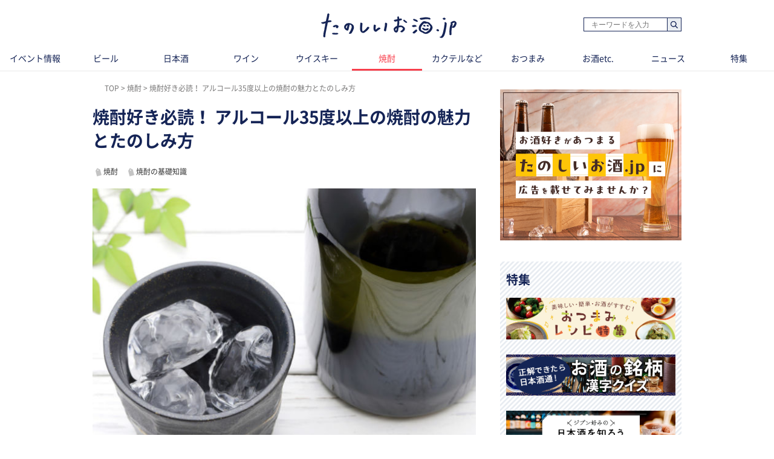

--- FILE ---
content_type: text/html; charset=UTF-8
request_url: https://tanoshiiosake.jp/6912
body_size: 10479
content:
<!DOCTYPE html><html lang="ja"><head><meta charset="utf-8" /><title>焼酎好き必読！ アルコール35度以上の焼酎の魅力とたのしみ方｜たのしいお酒.jp</title><meta name="viewport" content="width=1030"><meta name="description" content="焼酎のアルコール度数は20度や25度が定番ですが、35度以上の高めの焼酎も根強い人気を誇っています。度数が35度を超える焼酎には、どのようなたのしみ方があるのでしょうか。酒税法での分類や製法上の特徴からその魅力を探っていきます。"><!-- Open Graph protocol --><meta property="og:title" content="焼酎好き必読！ アルコール35度以上の焼酎の魅力とたのしみ方｜たのしいお酒.jp"><meta property="og:description" content="焼酎のアルコール度数は20度や25度が定番ですが、35度以上の高めの焼酎も根強い人気を誇っています。度数が35度を超える焼酎には、どのようなたのしみ方があるのでしょうか。酒税法での分類や製法上の特徴からその魅力を探っていきます。"><meta property="og:url" content="https://tanoshiiosake.jp/6912"><meta property="og:image" content="https://image.tanoshiiosake.jp/images/13998.jpg"><meta property="og:type" content="website"><meta property="og:site_name" content="たのしいお酒.jp-おいしいお酒をもっとたのしく。"><meta property="fb:app_id" content="183278602196175"><meta http-equiv="x-dns-prefetch-control" content="on"><meta name="thumbnail" content="https://image.tanoshiiosake.jp/images/13998.jpg" /><link rel='preconnect dns-prefetch' href="https://www.google-analytics.com"><link rel='preconnect dns-prefetch' href="https://www.googletagmanager.com"><link rel="preload" href="https://image.tanoshiiosake.jp/images/13998.jpg" as="image"><link rel="preload" href="/shared/fonts/vendor/font-awesome/fontawesome-webfont.woff2?v=4.3.0" as="font" type="font/woff2" crossorigin=""><link rel="preload" href="/shared/fonts/vendor/NotoSansCJKJP/NotoSansCJKjp-Regular.woff2" as="font" type="font/woff2" crossorigin=""><link rel="preload" href="/shared/fonts/vendor/NotoSansCJKJP/NotoSansCJKjp-Medium.woff2" as="font" type="font/woff2" crossorigin=""><link rel="preload" href="/shared/fonts/vendor/NotoSansCJKJP/NotoSansCJKjp-Bold.woff2" as="font" type="font/woff2" crossorigin=""><link href="/favicon.ico?1530783005" type="image/x-icon" rel="icon" /><link href="/favicon.ico?1530783005" type="image/x-icon" rel="shortcut icon" /><link rel="stylesheet" href="/shared/styles/pc/style.css?1732068238" /><script src="/shared/scripts/vendor/jquery/jquery.min.js?1530783014"></script><script src="/shared/scripts/pc/pagetop.js?1530783014" defer="defer"></script><script>
  var dataLayer = [], dataLayerParams = {};

  dataLayerParams['referer'] = '/';

  dataLayer.push(dataLayerParams);
</script><!-- Google Tag Manager --><noscript><iframe src="//www.googletagmanager.com/ns.html?id=GTM-TPLG4BQ" height="0" width="0" style="display:none;visibility:hidden"></iframe></noscript><script src="/shared/scripts/vendor/google-analysis/gtm.js?1623225932" async="async"></script><!-- End Google Tag Manager --></head><body><header ><div class="header-inner"><div class="blk-search-001"><form action="/search" id="SearchIndexForm" method="get" accept-charset="utf-8"><div class="input text"><label for="SearchWord"></label><input name="word" placeholder="キーワードを入力" type="text" id="SearchWord"/></div><button type="submit">検索</button></form></div><mark><a href="/" class="logo"><img src="/shared/imgs/pc/logo.png" alt="「お酒の楽しさ」がみつかる、シニアソムリエ監修サイト「たのしいお酒.jp」" width="224" height="41" decoding="async"></a></mark></div><tab class="tab"><ul class="tab_inner"><li class="tab_item "><a href="/events">イベント情報</a></li><li class="tab_item "><a href="/beer">ビール</a></li><li class="tab_item "><a href="/sake">日本酒</a></li><li class="tab_item "><a href="/wine">ワイン</a></li><li class="tab_item "><a href="/whisky">ウイスキー</a></li><li class="tab_item tab_item-active"><a href="/shochua">焼酎</a></li><li class="tab_item "><a href="/cooktail">カクテルなど</a></li><li class="tab_item "><a href="/tidbit">おつまみ</a></li><li class="tab_item "><a href="/others">お酒etc.</a></li><li class="tab_item "><a href="/news">ニュース</a></li><li class="tab_item "><a href="/series">特集</a></li></ul></tab></header><div class="ly-contents"><script src="/shared/scripts/pc/ofi.min.js?1570078239"></script><script>
  objectFitImages();
</script><div class="ly-contents-body"><div class="ly-main"><ul class="breadcrumbs" itemscope itemtype="http://schema.org/BreadcrumbList"><li class="breadcrumbs_item" itemprop="itemListElement" itemscope itemtype="http://schema.org/ListItem"><a href="&#x2F;" itemprop="item"><span itemprop="name">TOP</span></a><meta itemprop="position" content="1"></li><li class="breadcrumbs_item" itemprop="itemListElement" itemscope itemtype="http://schema.org/ListItem"><a href="&#x2F;shochua" itemprop="item"><span itemprop="name">焼酎</span></a><meta itemprop="position" content="2"></li><li class="breadcrumbs_item" itemprop="itemListElement" itemscope itemtype="http://schema.org/ListItem"><span itemprop="name">焼酎好き必読！ アルコール35度以上の焼酎の魅力とたのしみ方</span><meta itemprop="position" content="3"></li></ul><!--article class="ly-main"--><div class="articleContainer" data-bind="
      inview: onInview,
      with: article,
    "><article class="article" itemscope itemtype="http://schema.org/article"><meta itemprop="mainEntityOfPage" content=""><div itemprop="publisher" itemscope itemtype="http://schema.org/Organization"><div itemprop="logo" itemscope itemtype="http://schema.org/ImageObject"><meta itemprop="url" content="https://tanoshiiosake.jp/shared/imgs/pc/logo.png"><meta itemprop="width" content="50"><meta itemprop="height" content="50"></div><meta itemprop="name" content="たのしいお酒.jp"><meta itemprop="url" content="https://tanoshiiosake.jp/"></div><span itemprop="author" itemscope itemtype="http://schema.org/Person"><meta itemprop="name" content="たのしいお酒.jp編集部"></span><meta itemprop="datePublished" content="2020-06-29T11:41:06+09:00"><meta itemprop="dateModified" content="2023-03-23T17:09:48+09:00"><div class="part-summary-001-full mb20"><div class="part-summary-inner"><div class="info"><h1 itemprop="headline">焼酎好き必読！ アルコール35度以上の焼酎の魅力とたのしみ方</h1></div><div><section class="topic-related"><div class="blk-tag-001 blk-related-topics-001"><ul class="topic-area"><li class="topic-list"><a href="/topic/8">焼酎</a></li><li class="topic-list"><a href="/topic/27">焼酎の基礎知識</a></li></ul></div></section></div><div class="thumb-block"><span itemprop="image" itemscope itemtype="https://schema.org/ImageObject"><img class="cover" src="https://image.tanoshiiosake.jp/images/13998.jpg" alt="焼酎好き必読！ アルコール35度以上の焼酎の魅力とたのしみ方" width="634" height ="507" decoding="async"><meta itemprop="url" content="https://image.tanoshiiosake.jp/images/13998.jpg"></span><div class="icatch-source-block"><div class="icatch-source"><small class="source icatch-source-block"><span>出典 ： akiyoko/ Shutterstock.com</span></small></div></div></div><div class="info"><p itemprop="description">焼酎のアルコール度数は20度や25度が定番ですが、35度以上の高めの焼酎も根強い人気を誇っています。度数が35度を超える焼酎には、どのようなたのしみ方があるのでしょうか。酒税法での分類や製法上の特徴からその魅力を探っていきます。</p></div><div class="info-line"><ul class="info-left"><li class="date">更新日：<time datetime="2023-03-23T17:09:48+09:00">2023.03.23</time></li></ul></div></div></div><aside class="blk-socialButtons"><ul><li class="facebook"><a href="http://www.facebook.com/sharer.php?u=https%3A%2F%2Ftanoshiiosake.jp%2F6912" target="_blank" rel="noopener noreferrer">シェア</a></li><li class="twitter"><a href="http://twitter.com/intent/tweet?original_referer=https%3A%2F%2Ftanoshiiosake.jp%2F6912&amp;text=焼酎好き必読！ アルコール35度以上の焼酎の魅力とたのしみ方&amp;url=https%3A%2F%2Ftanoshiiosake.jp%2F6912">ポスト</a></li><li class="hatena"><a href="http://b.hatena.ne.jp/entry/tanoshiiosake.jp%2F6912" title="このエントリーをはてなブックマークに追加">ブックマーク</a></li></ul></aside><div class="article_body article-6912"><div class="part-index-001"><h2>目次</h2><div class="articleIndex"><ul class="list-type04"><li><a class="scroll" href="#70995"><div><i></i><span>焼酎を「酒税法」から考える</span></div></a></li><li><a class="scroll" href="#71003"><div><i></i><span>アルコール度数35度の焼酎の魅力を「製法」から考える</span></div></a></li><li><a class="scroll" href="#71009"><div><i></i><span>35度以上の焼酎のたのしみ方</span></div></a></li></ul></div></div><h2 id="70995" class="ttl-01-lv2">焼酎を「酒税法」から考える</h2><div class="part-image-001"><div class="mb4"><div class="img "><img src="https://image.tanoshiiosake.jp/images/13999.jpg" alt="焼酎を「酒税法」から考える" decoding="async" loading="lazy"></div><p class="par text">akiyoko/ Shutterstock.com</p></div></div><h3 id="70997" class="ttl-01-lv3">甲類焼酎と本格焼酎で異なる度数の上限</h3><p class="par mb32 part-text-002">焼酎は、酒税法で定められている焼酎の定義に従って造られます。かんたんにまとめると、焼酎に関するものとして以下のような基準が決められています。<br /><br />
◇甲類焼酎：連続式蒸溜器で蒸溜したもの、かつアルコール分36度未満<br />
◇本格焼酎／乙類焼酎：単式蒸溜器で蒸溜したもの、かつアルコール分45度以下<br /><br />
アルコール度数の規定では、甲類焼酎の上限は35度、本格焼酎の上限は45度となり、この度数を超えるものは「焼酎」として販売することができません。たとえば、与那国島だけに製造が認められている、アルコール度数60度の「花酒」は、焼酎（泡盛）と同じ製法で造られていますが、酒税法上はスピリッツに分類されます。</p></p><h3 id="70999" class="ttl-01-lv3">35度以上の焼酎は果実酒作りに最適</h3><p class="par mb32 part-text-002">35度の甲類焼酎（ホワイトリカー）は、家庭での果実酒作りに適しているといわれています。その理由は、無味無臭なので果実の風味を損ないにくいうえ、高純度アルコールによる殺菌効果で酒質の劣化をゆるやかにすることができるからです。梅やレモンなどを漬け込むだけで手軽に作れるので、試したことがある人もいるのではないでしょうか。<br /><br />
果実酒は、じつは本格焼酎で作ってもおいしくたのしめます。本格焼酎だと、より深みのあるリッチな味わいに仕上がるのでおすすめ。銘柄の個性によってさまざまな風味をたのしめるのも、本格焼酎で作る果実酒の魅力といえるでしょう。度数は、35度より高くてもOKです。</p></p><h3 id="71001" class="ttl-01-lv3">35度を超える焼酎は消毒液として使える？</h3><p class="par mb32 part-text-002">消毒用エタノールの不足により、その代替品として本格焼酎蔵が製造する高濃度アルコール製品に注目が集まっていますが、アルコール濃度が高ければ、通常の焼酎でも消毒に使えるのでしょうか？ 残念ながらその答えはNOです。<br /><br />
一般に、手指の衛生対策に用いられるアルコール製品の濃度は60〜80％程度。なかでも、高い殺菌効果を発揮するといわれる、70％の製品が推奨されています。 つまり、アルコール度数の上限が45度の本格焼酎は、消毒薬の代替品として役立てることはできないのです。当然、上限が35度の甲類焼酎も消毒薬の代替品にはなりません。</p></p><h2 id="71003" class="ttl-01-lv2">アルコール度数35度の焼酎の魅力を「製法」から考える</h2><div class="part-image-001"><div class="mb4"><div class="img "><img src="https://image.tanoshiiosake.jp/images/14000.jpg" alt="アルコール度数35度の焼酎の魅力を「製法」から考える" decoding="async" loading="lazy"></div><p class="par text">nortivision/ Shutterstock.com</p></div></div><h3 id="71005" class="ttl-01-lv3">焼酎の原酒と完成品とのアルコール度数の違い</h3><p class="par mb32 part-text-002">焼酎の種類にもよりますが、蒸溜したての原酒のアルコール度数は、単式蒸溜器で造られる芋焼酎で約37〜40度、麦焼酎や米焼酎は約43〜45度。連続式蒸溜器で造られる甲類焼酎にいたっては、約90～95度前後とかなり高濃度です。<br /><br />
しかし、蒸溜によって抽出された原酒のほとんどは、「割水（割り水）」と呼ばれる工程で加水され、甲類で36度未満、本格焼酎で45度以下のアルコール度数に調整されています。<br /><br />
割水には味わいを整える役割がありますが、酒税法に合わせた焼酎を造るためにも必要な工程なのです。</p></p><h3 id="71007" class="ttl-01-lv3">35度以上の焼酎の魅力</h3><p class="par mb32 part-text-002">35度の焼酎は、主流の25度や20度の焼酎に比べて割水の量が少ないため、アルコール感が強くて、より原酒に近い味わいになるのが特徴です。銘柄の個性をじっくり堪能したい場合は、35度を選ぶとよいでしょう。<br /><br />
自由度の高い甲類焼酎は、さまざまな飲み方でたのしまれていますが、35度は25度以下の焼酎よりも少ない量でアルコール感を得られるのが魅力。割り材の量を増やしてもアルコールが薄まりにくいので、アレンジしやすいといえます。<br /><br />
また、35度以上の本格焼酎のなかには、無加水の原酒や長期熟成酒、若干量の水を加えて酒質を整えたもの、複数の原酒をブレンドしたものなど、こだわりの逸品が多数存在するのも魅力です。</p></p><h2 id="71009" class="ttl-01-lv2">35度以上の焼酎のたのしみ方</h2><div class="part-image-001"><div class="mb4"><div class="img "><img src="https://image.tanoshiiosake.jp/images/14001.jpg" alt="35度以上の焼酎のたのしみ方" decoding="async" loading="lazy"></div><p class="par text">Andrei Mayatnik/ Shutterstock.com</p></div></div><h3 id="71011" class="ttl-01-lv3">甲類焼酎35度のたのしみ方</h3><p class="par mb32 part-text-002">甲類焼酎の特徴は、なんといってもクセのないピュアな味わい。25度以下の焼酎と同様に、サワーや酎ハイ、カクテルなどのベースとして最適なのはいうまでもありませんが、上限度数35度の焼酎なら、アルコール濃度はそのままに、割り材の量を増やしてたのしめます。<br /><br />
たとえば、炭酸を増やして爽快さを強めることもできれば、果汁の量を多めにしてよりフルーティーな一杯を作ることもできます。アルコール感を残しながら、割り材の味を強められるので、濃厚な味わいをたのしみたいときにぴったりです。</p></p><h3 id="71013" class="ttl-01-lv3">35度以上の本格焼酎は濃厚な旨味や香りを満喫して</h3><p class="par mb32 part-text-002">アルコール度数35度以上の焼酎やその原酒には、25度や20度のレギュラー酒とは異なる味わいがあります。濃厚なコクや旨味、独特の香りなど、凝縮された個性を満喫するためにも、まずはストレートで、味見してみることをおすすめします。ただ、アルコール度数が高いお酒なので、一気に飲まずになめる程度にするとよいでしょう。<br /><br />
風味を確認したあとは、ロックや水割り、お湯割りなど、お好みの飲み方でたのしんでください。<br /><br />
甲類焼酎にも本格焼酎にもいえることですが、アルコール度数35度以上の焼酎には無限のたのしみ方があります。お気に入りの割り方や銘柄はひとつに絞る必要はありません。幅広く飲み比べて、焼酎の深い世界観に浸ってみては？<br /></p></p><div class="part-link-001"><a href="https://tanoshiiosake.jp/9399"><img src="https://image.tanoshiiosake.jp/images/21196.jpg" alt="焼酎のアルコール度数はどのくらい？ 一般的な度数や、度数ごとの味わいを知ろう" decoding="async"><div class="part-link-001-text-area"><p class="text-area-head">関連記事</p><p class="text-area-title">焼酎のアルコール度数はどのくらい？ 一般的な度数や、度数ごとの味わいを知ろう</title></div></a></div></div><span id="finish-reading"></span><a id="banner-under-article" class="app-induction" href="https://yappli.plus/tanoshiiosake_web/" target="_blank" rel="noopener noreferrer"><img class="mb20" src="/shared/imgs/banner/app_banner03.png"></a><aside class="blk-socialButtons"><ul><li class="facebook"><a href="http://www.facebook.com/sharer.php?u=https%3A%2F%2Ftanoshiiosake.jp%2F6912" target="_blank" rel="noopener noreferrer">シェア</a></li><li class="twitter"><a href="http://twitter.com/intent/tweet?original_referer=https%3A%2F%2Ftanoshiiosake.jp%2F6912&amp;text=焼酎好き必読！ アルコール35度以上の焼酎の魅力とたのしみ方&amp;url=https%3A%2F%2Ftanoshiiosake.jp%2F6912">ポスト</a></li><li class="hatena"><a href="http://b.hatena.ne.jp/entry/tanoshiiosake.jp%2F6912" title="このエントリーをはてなブックマークに追加">ブックマーク</a></li></ul></aside><h2 class="ttl-02-lv1"><span class="text">おすすめ情報</span></h2><section class="list-choiced ly-column-contents"><ul class="contentList contentList-type03"><li class="contentList_item"><article><a href="https://tanoshiiosake.jp/11143" class="link-article content content-cover content-type01"><div class="coverImage"><img src="https://image.tanoshiiosake.jp/images/26669.jpg" class="coverImage_body" alt="地方創生を担う、進化形酒蔵が目指す未来の酒造りとは　〜北海道・上川大雪酒造〜" width="174" height="134" decoding="async" loading="lazy"><noscript><img src="https://image.tanoshiiosake.jp/images/26669.jpg" alt="地方創生を担う、進化形酒蔵が目指す未来の酒造りとは　〜北海道・上川大雪酒造〜" decoding="async"></noscript></div><div class="content_body"><h3 class="content_title">
                  地方創生を担う、進化形酒蔵が目指す未来の酒造りとは　〜北海道・上川大雪酒造〜
                </h3></div></a></article></li><li class="contentList_item"><article><a href="https://tanoshiiosake.jp/11705" class="link-article content content-cover content-type01"><div class="coverImage"><img src="https://image.tanoshiiosake.jp/images/27090.jpg" class="coverImage_body" alt="クラフトビール業界をリードするヤッホーブルーイング 井手社長が予見する業界の展望は？" width="174" height="134" decoding="async" loading="lazy"><noscript><img src="https://image.tanoshiiosake.jp/images/27090.jpg" alt="クラフトビール業界をリードするヤッホーブルーイング 井手社長が予見する業界の展望は？" decoding="async"></noscript></div><div class="content_body"><h3 class="content_title">
                  クラフトビール業界をリードするヤッホーブルーイング 井手社長が予見する業界の展望は？
                </h3></div></a></article></li></ul></section><section><h3 class="ttl-02-lv1 mtb20 mt50">関連情報</h3><section class="list-pickup ly-column-contents"><div class="ly-list-top-type01"><ul><li><div class="blk-topic-001-withTags"><a href="/14801" class="link-article"><div class="img-wrapper"><div class=""></div><img src="https://image.tanoshiiosake.jp/images/30791.jpg" class="img" alt="" width="105" height="105" decoding="async" loading="lazy"></div></a><div class="data"><a href="/14801" class="link-article"><h3 class="ttl">焼酎の甲類・乙類の違いとは？【図解】でわかる見分け方から、おすすめ銘柄まで紹介</h3><p class="lead">焼酎の甲類と乙類は、酒税法上の定義はもちろん、風味や価格、飲み方などたくさんの違いがあります。今回は、甲類焼酎と乙類焼酎の違いを、原料や歴史、香り...</p></a><div class="blk-tag-001 blk-related-topics-002"><ul><li><a href="/topic/8">焼酎</a></li><li><a href="/topic/27">焼酎の基礎知識</a></li></ul></div><p class="remarks"><span>2025/12/25</span></p></div></div></li><li><div class="blk-topic-001-withTags"><a href="/13904" class="link-article"><div class="img-wrapper"><div class=""></div><img src="https://image.tanoshiiosake.jp/images/29993.jpg" class="img" alt="" width="105" height="105" decoding="async" loading="lazy"></div></a><div class="data"><a href="/13904" class="link-article"><h3 class="ttl">「カルダモン焼酎」とは？スパイスの女王“カルダモン”を使った熊本発リキュール！作り方や飲み方も紹介</h3><p class="lead">「カルダモン焼酎」とは、スパイスの女王“カルダモン”を使用した焼酎ベースのリキュール。熊本県の豊永酒造がカレーに合わせて造りあげた「カルダモンTA...</p></a><div class="blk-tag-001 blk-related-topics-002"><ul><li><a href="/topic/8">焼酎</a></li><li><a href="/topic/27">焼酎の基礎知識</a></li></ul></div><p class="remarks"><span>2025/05/22</span></p></div></div></li></ul></div></section></section><section class="ly-relatedTips"><a href="/topic/27"><img src="/shared/imgs/pc/related_tips_shochu.png" alt="焼酎の基礎知識" width="310" height="72" class="relatedTips_img" decoding="async" loading="lazy"></a></section></article></div><!-- /div.articleContainer--><div data-src="/14903" data-bind="inview: onInview" class="articleContainer"><!-- ko embed: articles()[0] --><!-- /ko --></div><div data-src="/6370" data-bind="inview: onInview" class="articleContainer"><!-- ko embed: articles()[1] --><!-- /ko --></div><div data-src="/5263" data-bind="inview: onInview" class="articleContainer"><!-- ko embed: articles()[2] --><!-- /ko --></div><div data-src="/3069" data-bind="inview: onInview" class="articleContainer"><!-- ko embed: articles()[3] --><!-- /ko --></div><div data-src="/5018" data-bind="inview: onInview" class="articleContainer"><!-- ko embed: articles()[4] --><!-- /ko --></div><div data-src="/5020" data-bind="inview: onInview" class="articleContainer"><!-- ko embed: articles()[5] --><!-- /ko --></div><div data-src="/4216" data-bind="inview: onInview" class="articleContainer"><!-- ko embed: articles()[6] --><!-- /ko --></div><div data-src="/4873" data-bind="inview: onInview" class="articleContainer"><!-- ko embed: articles()[7] --><!-- /ko --></div><div data-src="/5170" data-bind="inview: onInview" class="articleContainer"><!-- ko embed: articles()[8] --><!-- /ko --></div><div data-src="/4362" data-bind="inview: onInview" class="articleContainer"><!-- ko embed: articles()[9] --><!-- /ko --></div><div data-src="/5019" data-bind="inview: onInview" class="articleContainer"><!-- ko embed: articles()[10] --><!-- /ko --></div></div><!-- /.ly-main --><div class="ly-sub"><a href="/inquiry_advertisement" id="gtm-inquiry-advertisement-pc"><img class="mt20 mb20" src="/shared/imgs/pc/inquiry_advertisement.png?01" alt="広告掲載について" ></a><section class="ly-seriesList"><div class="section_inner"><h2 class="title title-default">特集</h2><ul class="seriesList"><li class="seriesList_item"><a href="/series/30" class="seriesList_banner"><img src="https://image.tanoshiiosake.jp/images/27298.png" alt="おつまみレシピ特集" width="280" hight="69" decoding="async" /></a></li><li class="seriesList_item"><a href="/series/29" class="seriesList_banner"><img src="https://image.tanoshiiosake.jp/images/27077.png" alt="お酒の銘柄 漢字クイズ" width="280" hight="69" decoding="async" /></a></li><li class="seriesList_item"><a href="/series/26" class="seriesList_banner"><img src="https://image.tanoshiiosake.jp/images/21288.png" alt="日本全国 日本酒を探す特集" width="280" hight="69" decoding="async" /></a></li></ul><p class="text text-readmore"><a href="/series">もっと見る</a></p></div></section><section class="list-recommend"><h2 class="ttl-02-lv1 mb20"><span class="line">ビア検（日本ビール検定）情報</span></h2><a href="https://tanoshiiosake.jp/series/22" class="banner_item" target="_blank" rel="noopener noreferer"><img src="/shared/imgs/pc/banner_beerken.png?1713842642" alt="ビア検" decoding="async"></a><h2 class="ttl-02-lv1 mb20"><span class="line">イベント情報</span></h2><ul class="mb40 pb10"><li class="mt16"><a href="/series/10" class="banner_item"><img src="/shared/imgs/pc/banner_event_info.png?2026" alt="イベント情報" width="300" height="56" decoding="async"></a></li></ul><h2 class="ttl-02-lv1 mb20"><span class="line">おすすめ情報</span></h2><ul class="mb40 pb10"><li class="mt16"><a href="/topic/134" class="banner_item" id="2310_jtrip_osusume_PC"><img src="/shared/imgs/pc/banner_jcraft.jpg" alt="J-CRAFT TRIP" width="300" height="56" decoding="async"></a></li></ul></section><section class="list-ranking-daily"><h2 class="ttl-02-lv1 mb20"><span lang="en">Ranking</span> ランキング</h2><div class="ly-list-type01-ranking"><ul><li><a href="/14928" class="blk-topic-rank-001"><div class="ribbon"><span class="num">1</span></div><img src="https://image.tanoshiiosake.jp/images/30943.jpg" class="img" alt="「え…これが焼酎？」編集部のソムリエたちが驚いた新ジャンル焼酎「ここよい」とは？ " width="105" height="105" decoding="async" loading="lazy"><div class="data"><h3 class="ttl">「え…これが焼酎？」編集部のソムリエたちが驚いた新ジャ...</h3><p class="remarks"><span class="ad-credit">PR</span><span>2025/12/22<span></p><p class="lead">グラスに注ぐと、白ワインやI...</p></div></a></li><li><a href="/12346" class="blk-topic-rank-001"><div class="ribbon"><span class="num">2</span></div><img src="https://image.tanoshiiosake.jp/images/28185.jpg" class="img" alt="「バイスサワー」とはどんな飲み物？ ピンク色の秘密や焼酎とのおいしい関係を紹介" width="105" height="105" decoding="async" loading="lazy"><div class="data"><h3 class="ttl">「バイスサワー」とはどんな飲み物？ ピンク色の秘密や焼...</h3><p class="remarks"><span>2024/05/16<span></p><p class="lead">「バイスサワー」の正式名称は...</p></div></a></li><li><a href="/7554" class="blk-topic-rank-001"><div class="ribbon"><span class="num">3</span></div><img src="https://image.tanoshiiosake.jp/images/15688.jpg" class="img" alt="焼酎のお湯割りは、器に注ぐ順番が大事！ おいしい作り方をマスターしよう" width="105" height="105" decoding="async" loading="lazy"><div class="data"><h3 class="ttl">焼酎のお湯割りは、器に注ぐ順番が大事！ おいしい作り方...</h3><p class="remarks"><span>2023/03/24<span></p><p class="lead">焼酎のお湯割りは、焼酎の風味...</p></div></a></li><li><a href="/7953" class="blk-topic-rank-001"><div class="ribbon"><span class="num">4</span></div><img src="https://image.tanoshiiosake.jp/images/20910.jpg" class="img" alt="芋焼酎の飲み方を大調査！ 初心者におすすめの飲み方から通好みの割り方まで" width="105" height="105" decoding="async" loading="lazy"><div class="data"><h3 class="ttl">芋焼酎の飲み方を大調査！ 初心者におすすめの飲み方から...</h3><p class="remarks"><span>2023/08/02<span></p><p class="lead">芋焼酎は、独特の香りと甘味を...</p></div></a></li><li><a href="/10030" class="blk-topic-rank-001"><div class="ribbon"><span class="num">5</span></div><img src="https://image.tanoshiiosake.jp/images/22690.jpg" class="img" alt="焼酎の梅干し割りのおいしい飲み方を紹介！ 梅は潰す？ 水割り、お湯割りなどの定番からアレンジテクまで" width="105" height="105" decoding="async" loading="lazy"><div class="data"><h3 class="ttl">焼酎の梅干し割りのおいしい飲み方を紹介！ 梅は潰す？ ...</h3><p class="remarks"><span>2025/04/18<span></p><p class="lead">焼酎の梅干し割りとは、焼酎に...</p></div></a></li></ul></div></section><section class="list-recommend"><h2 class="ttl-02-lv1 mb20"><span class="line">おすすめの記事</span></h2><div class="ly-list-type01-recommend"><ul><li><a href="/14928"class="blk-topic-002-recommend"><div class="img-wrapper"><div class="cover"><img src="https://image.tanoshiiosake.jp/images/30943.jpg" class="img" alt="「え…これが焼酎？」編集部のソムリエたちが驚いた新ジャンル焼酎「ここよい」とは？ " width="70" height="70" decoding="async" loading="lazy"></div></div><div class="data"><h3 class="ttl">「え…これが焼酎？」編集部のソムリエたちが驚いた新ジャ...</h3><p class="remarks"><span class="ad-credit">PR</p><span>2025/12/22<span></p><p class="lead">グラスに注ぐと、白ワインやI...</p></div></a></li><li><a href="/14911"class="blk-topic-002-recommend"><div class="img-wrapper"><div class="contain"><img src="https://image.tanoshiiosake.jp/images/30938.jpg" class="img" alt="【みかんのお酒】まるで本物の果実を食べているようなリッチ感が味わえる「フルリア」シリーズをご紹介" width="70" height="70" decoding="async" loading="lazy"></div></div><div class="data"><h3 class="ttl">【みかんのお酒】まるで本物の果実を食べているようなリッ...</h3><p class="remarks"><span class="ad-credit">PR</p><span>2025/12/19<span></p><p class="lead">まるで本物の果実を食べている...</p></div></a></li><li><a href="/14904"class="blk-topic-002-recommend"><div class="img-wrapper"><div class="contain"><img src="https://image.tanoshiiosake.jp/images/30902.jpg" class="img" alt="にごり酒「五郎八 720ml」がお得に買えるキャンペーン実施中！レシチャレ応募で200円相当ポイント" width="70" height="70" decoding="async" loading="lazy"></div></div><div class="data"><h3 class="ttl">にごり酒「五郎八 720ml」がお得に買えるキャンペー...</h3><p class="remarks"><span>2026/01/09<span></p><p class="lead">読者の皆様にお得なお知らせで...</p></div></a></li><li><a href="/14903"class="blk-topic-002-recommend"><div class="img-wrapper"><div class="contain"><img src="https://image.tanoshiiosake.jp/images/30886.jpg" class="img" alt="グレンフィディックで至福のひとときを。豪華賞品が当たるキャンペーン開催中！" width="70" height="70" decoding="async" loading="lazy"></div></div><div class="data"><h3 class="ttl">グレンフィディックで至福のひとときを。豪華賞品が当たる...</h3><p class="remarks"><span class="ad-credit">PR</p><span>2025/12/17<span></p><p class="lead">グレンフィディックの対象ボト...</p></div></a></li><li><a href="/14860"class="blk-topic-002-recommend"><div class="img-wrapper"><div class="cover"><img src="https://image.tanoshiiosake.jp/images/30874.jpg" class="img" alt="クリスマスツリーやパーティーにぴったり。スイスのチョコレートブランド「リンドール」。" width="70" height="70" decoding="async" loading="lazy"></div></div><div class="data"><h3 class="ttl">クリスマスツリーやパーティーにぴったり。スイスのチョコ...</h3><p class="remarks"><span>2025/12/10<span></p><p class="lead">「リンドール」は薄い殻（シェ...</p></div></a></li></ul></div></section><section class="topic-popular"><h2 class="ttl-02-lv1 mb20"><span class="line">人気のトピック</span></h2><div class="blk-tag-001"><ul><li><a href="/topic/10">カクテル</a></li><li><a href="/topic/4">ウイスキーの基礎知識</a></li><li><a href="/topic/3">日本酒の基礎知識</a></li><li><a href="/topic/2">ワインの基礎知識</a></li><li><a href="/topic/1">ビールの基礎知識</a></li></ul></div></section></div></div></div><footer class="footer"><div class="footer_inner"><div class="logo-wrap"><a href="/" class="logo"><img src="/shared/imgs/pc/logo.png" alt="たのしいお酒.jp" widht="224" height="41" decoding="async" loading="lazy"></a></div><div class="link-list link-categories"><ul><li><a href="/events">イベント情報</a></li><li><a href="/beer">ビール</a></li><li><a href="/sake">日本酒</a></li><li><a href="/wine">ワイン</a></li><li><a href="/whisky">ウイスキー</a></li><li><a href="/shochua">焼酎</a></li><li><a href="/cooktail">カクテルなど</a></li><li><a href="/tidbit">おつまみ</a></li><li><a href="/others">お酒etc.</a></li><li><a href="/news">ニュース</a></li><li><a href="/series">特集</a></li></ul></div><div class="banner"><a href="https://locopan.jp/shop/a/atanosiiosake/" class="banner_item" target="_blank" rel="noopener noreferer"><img src="/shared/imgs/pc/banner_locopan.jpg?1650331133" alt="口コパン" width="592" height="110" loading="lazy" decoding="async" /></a></div></div><div class="footer_utility_lists"><ul class="footer_utility"><li class="utility_item"><a href="/inquiry_advertisement">広告掲載について</a></li><li class="utility_item"><a href="/inquiry">お問い合わせ</a></li></ul><ul class="footer_utility"><li class="utility_item"><a href="/site/rules">ご利用規約・ご利用環境</a></li><li class="utility_item"><a href="/site/external-transmission">利用者情報の外部送信について</a></li><li class="utility_item"><a href="http://www.mitsubishi-shokuhin.com/privacy/index.html" target="_blank" rel="noopener noreferer">プライバシーポリシー</a></li><li class="utility_item"><a href="/company">運営会社情報</a></li><li class="utility_item"><a href="/supervisors">監修者一覧</a></li></ul></div><div class="footer_notice"><img src="/shared/imgs/pc/footer_notice.png?1650331133" class="globalFooter_banner" alt="ストップ！20歳未満飲酒・飲酒運転。飲酒は20歳になってから。お酒は楽しく適量で、妊娠中・授乳期の飲酒はやめましょう。のんだあとはリサイクル。" width="840" height="31" decoding="async" loading="lazy" /></div><small class="footer_copyright"><span>&copy;</span>2017-2026 tanoshiiosake.jp
    </small></footer><script src="/shared/scripts/vendor/jquery-inview/jquery.inview.min.js?1668408496"></script><script src="/shared/scripts/vendor/knockout/knockout.js?1530783014"></script><script src="/shared/scripts/pc/article_view.js?1688971053"></script><script src="//b.st-hatena.com/js/bookmark_button.js"></script></body></html>

--- FILE ---
content_type: text/css
request_url: https://tanoshiiosake.jp/shared/styles/pc/style.css?1732068238
body_size: 23955
content:
@charset "UTF-8";html{box-sizing:border-box}*,*:after,*:before{box-sizing:inherit}/*! html5doctor.com / Reset Stylesheet v1.6.1 / Last Updated: 2010-09-17 / Author: Richard Clark - http://richclarkdesign.com / Twitter: @rich_clark */html{margin:0;padding:0;outline:0;border:0;background:transparent;vertical-align:baseline;font-size:100%}body{margin:0;padding:0;outline:0;border:0;background:transparent;vertical-align:baseline;font-size:100%;line-height:1}div,span,object,iframe,h1,h2,h3,h4,h5,h6,p,blockquote,pre,abbr,address,cite,code,del,dfn,em,img,ins,kbd,q,samp,small,strong,sub,sup,var,b,i,dl,dt,dd,ol,ul,li,fieldset,form,label,legend,table,caption,tbody,tfoot,thead,tr,th,td,article,aside,canvas,details,figcaption,figure,footer,header,hgroup,menu,nav,section,summary,time,mark,audio,video{margin:0;padding:0;outline:0;border:0;background:transparent;vertical-align:baseline;font-size:100%}article,aside,details,figcaption,figure,footer,header,hgroup,menu,nav,section{display:block}nav ul{list-style:none}blockquote,q{quotes:none}blockquote:before,blockquote:after,q:before,q:after{content:'';content:none}a{margin:0;padding:0;background:transparent;vertical-align:baseline;font-size:100%}ins{background-color:#ff9;color:#000;text-decoration:none}mark{background-color:#ff9;color:#000;font-weight:700;font-style:italic}del{text-decoration:line-through}abbr[title],dfn[title]{border-bottom:1px dotted;cursor:help}table{border-spacing:0;border-collapse:collapse}hr{display:block;margin:1em 0;padding:0;height:1px;border:0;border-top:1px solid #ccc}input,select{vertical-align:middle}h1,h2,h3,h4,h5,h6{font-weight:400}/*!
 *  Font Awesome 4.3.0 by @davegandy - http://fontawesome.io - @fontawesome
 *  License - http://fontawesome.io/license (Font: SIL OFL 1.1, CSS: MIT License)
 */@font-face{font-family:'Font Awesome 5 Free';src:url(/shared/fonts/vendor/font-awesome/fontawesome-webfont.eot?v=4.3.0);src:url(/shared/fonts/vendor/font-awesome/fontawesome-webfont.eot?#iefix&v=4.3.0) format("embedded-opentype"),url(/shared/fonts/vendor/font-awesome/fontawesome-webfont.woff2?v=4.3.0) format("woff2"),url(/shared/fonts/vendor/font-awesome/fontawesome-webfont.woff?v=4.3.0) format("woff"),url(/shared/fonts/vendor/font-awesome/fontawesome-webfont.ttf?v=4.3.0) format("truetype"),url(/shared/fonts/vendor/font-awesome/fontawesome-webfont.svg?v=4.3.0#fontawesomeregular) format("svg")}.fa{display:inline-block;font:normal normal normal 14px/1 FontAwesome;font-size:inherit;text-rendering:auto;-webkit-font-smoothing:antialiased;-moz-osx-font-smoothing:grayscale;transform:translate(0,0)}.fa-lg{font-size:1.33333em;line-height:.75em;vertical-align:-15%}.fa-2x{font-size:2em}.fa-3x{font-size:3em}.fa-4x{font-size:4em}.fa-5x{font-size:5em}.fa-fw{width:1.28571em;text-align:center}.fa-ul{padding-left:0;margin-left:2.14286em;list-style-type:none}.fa-ul>li{position:relative}.fa-li{position:absolute;left:-2.14286em;width:2.14286em;top:.14286em;text-align:center}.fa-li.fa-lg{left:-1.85714em}.fa-border{padding:.2em .25em .15em;border:solid .08em #eee;border-radius:.1em}.pull-right{float:right}.pull-left{float:left}.fa.pull-left{margin-right:.3em}.fa.pull-right{margin-left:.3em}.fa-spin{animation:fa-spin 2s infinite linear}.fa-pulse{animation:fa-spin 1s infinite steps(8)}@keyframes fa-spin{0%{transform:rotate(0deg)}100%{transform:rotate(359deg)}}.fa-rotate-90{filter:progid:DXImageTransform.Microsoft.BasicImage(rotation=1);transform:rotate(90deg)}.fa-rotate-180{filter:progid:DXImageTransform.Microsoft.BasicImage(rotation=2);transform:rotate(180deg)}.fa-rotate-270{filter:progid:DXImageTransform.Microsoft.BasicImage(rotation=3);transform:rotate(270deg)}.fa-flip-horizontal{filter:progid:DXImageTransform.Microsoft.BasicImage(rotation=0);transform:scale(-1,1)}.fa-flip-vertical{filter:progid:DXImageTransform.Microsoft.BasicImage(rotation=2);transform:scale(1,-1)}:root .fa-rotate-90,:root .fa-rotate-180,:root .fa-rotate-270,:root .fa-flip-horizontal,:root .fa-flip-vertical{filter:none}.fa-stack{position:relative;display:inline-block;width:2em;height:2em;line-height:2em;vertical-align:middle}.fa-stack-1x,.fa-stack-2x{position:absolute;left:0;width:100%;text-align:center}.fa-stack-1x{line-height:inherit}.fa-stack-2x{font-size:2em}.fa-inverse{color:#fff}.fa-glass:before{content:""}.fa-music:before{content:""}.fa-search:before{content:""}.fa-envelope-o:before{content:""}.fa-heart:before{content:""}.fa-star:before{content:""}.fa-star-o:before{content:""}.fa-user:before{content:""}.fa-film:before{content:""}.fa-th-large:before{content:""}.fa-th:before{content:""}.fa-th-list:before{content:""}.fa-check:before{content:""}.fa-remove:before,.fa-close:before,.fa-times:before{content:""}.fa-search-plus:before{content:""}.fa-search-minus:before{content:""}.fa-power-off:before{content:""}.fa-signal:before{content:""}.fa-gear:before,.fa-cog:before{content:""}.fa-trash-o:before{content:""}.fa-home:before{content:""}.fa-file-o:before{content:""}.fa-clock-o:before{content:""}.fa-road:before{content:""}.fa-download:before{content:""}.fa-arrow-circle-o-down:before{content:""}.fa-arrow-circle-o-up:before{content:""}.fa-inbox:before{content:""}.fa-play-circle-o:before{content:""}.fa-rotate-right:before,.fa-repeat:before{content:""}.fa-refresh:before{content:""}.fa-list-alt:before{content:""}.fa-lock:before{content:""}.fa-flag:before{content:""}.fa-headphones:before{content:""}.fa-volume-off:before{content:""}.fa-volume-down:before{content:""}.fa-volume-up:before{content:""}.fa-qrcode:before{content:""}.fa-barcode:before{content:""}.fa-tag:before{content:""}.fa-tags:before{content:""}.fa-book:before{content:""}.fa-bookmark:before{content:""}.fa-print:before{content:""}.fa-camera:before{content:""}.fa-font:before{content:""}.fa-bold:before{content:""}.fa-italic:before{content:""}.fa-text-height:before{content:""}.fa-text-width:before{content:""}.fa-align-left:before{content:""}.fa-align-center:before{content:""}.fa-align-right:before{content:""}.fa-align-justify:before{content:""}.fa-list:before{content:""}.fa-dedent:before,.fa-outdent:before{content:""}.fa-indent:before{content:""}.fa-video-camera:before{content:""}.fa-photo:before,.fa-image:before,.fa-picture-o:before{content:""}.fa-pencil:before{content:""}.fa-map-marker:before{content:""}.fa-adjust:before{content:""}.fa-tint:before{content:""}.fa-edit:before,.fa-pencil-square-o:before{content:""}.fa-share-square-o:before{content:""}.fa-check-square-o:before{content:""}.fa-arrows:before{content:""}.fa-step-backward:before{content:""}.fa-fast-backward:before{content:""}.fa-backward:before{content:""}.fa-play:before{content:""}.fa-pause:before{content:""}.fa-stop:before{content:""}.fa-forward:before{content:""}.fa-fast-forward:before{content:""}.fa-step-forward:before{content:""}.fa-eject:before{content:""}.fa-chevron-left:before{content:""}.fa-chevron-right:before{content:""}.fa-plus-circle:before{content:""}.fa-minus-circle:before{content:""}.fa-times-circle:before{content:""}.fa-check-circle:before{content:""}.fa-question-circle:before{content:""}.fa-info-circle:before{content:""}.fa-crosshairs:before{content:""}.fa-times-circle-o:before{content:""}.fa-check-circle-o:before{content:""}.fa-ban:before{content:""}.fa-arrow-left:before{content:""}.fa-arrow-right:before{content:""}.fa-arrow-up:before{content:""}.fa-arrow-down:before{content:""}.fa-mail-forward:before,.fa-share:before{content:""}.fa-expand:before{content:""}.fa-compress:before{content:""}.fa-plus:before{content:""}.fa-minus:before{content:""}.fa-asterisk:before{content:""}.fa-exclamation-circle:before{content:""}.fa-gift:before{content:""}.fa-leaf:before{content:""}.fa-fire:before{content:""}.fa-eye:before{content:""}.fa-eye-slash:before{content:""}.fa-warning:before,.fa-exclamation-triangle:before{content:""}.fa-plane:before{content:""}.fa-calendar:before{content:""}.fa-random:before{content:""}.fa-comment:before{content:""}.fa-magnet:before{content:""}.fa-chevron-up:before{content:""}.fa-chevron-down:before{content:""}.fa-retweet:before{content:""}.fa-shopping-cart:before{content:""}.fa-folder:before{content:""}.fa-folder-open:before{content:""}.fa-arrows-v:before{content:""}.fa-arrows-h:before{content:""}.fa-bar-chart-o:before,.fa-bar-chart:before{content:""}.fa-twitter-square:before{content:""}.fa-facebook-square:before{content:""}.fa-camera-retro:before{content:""}.fa-key:before{content:""}.fa-gears:before,.fa-cogs:before{content:""}.fa-comments:before{content:""}.fa-thumbs-o-up:before{content:""}.fa-thumbs-o-down:before{content:""}.fa-star-half:before{content:""}.fa-heart-o:before{content:""}.fa-sign-out:before{content:""}.fa-linkedin-square:before{content:""}.fa-thumb-tack:before{content:""}.fa-external-link:before{content:""}.fa-sign-in:before{content:""}.fa-trophy:before{content:""}.fa-github-square:before{content:""}.fa-upload:before{content:""}.fa-lemon-o:before{content:""}.fa-phone:before{content:""}.fa-square-o:before{content:""}.fa-bookmark-o:before{content:""}.fa-phone-square:before{content:""}.fa-twitter:before{content:""}.fa-facebook-f:before,.fa-facebook:before{content:""}.fa-github:before{content:""}.fa-unlock:before{content:""}.fa-credit-card:before{content:""}.fa-rss:before{content:""}.fa-hdd-o:before{content:""}.fa-bullhorn:before{content:""}.fa-bell:before{content:""}.fa-certificate:before{content:""}.fa-hand-o-right:before{content:""}.fa-hand-o-left:before{content:""}.fa-hand-o-up:before{content:""}.fa-hand-o-down:before{content:""}.fa-arrow-circle-left:before{content:""}.fa-arrow-circle-right:before{content:""}.fa-arrow-circle-up:before{content:""}.fa-arrow-circle-down:before{content:""}.fa-globe:before{content:""}.fa-wrench:before{content:""}.fa-tasks:before{content:""}.fa-filter:before{content:""}.fa-briefcase:before{content:""}.fa-arrows-alt:before{content:""}.fa-group:before,.fa-users:before{content:""}.fa-chain:before,.fa-link:before{content:""}.fa-cloud:before{content:""}.fa-flask:before{content:""}.fa-cut:before,.fa-scissors:before{content:""}.fa-copy:before,.fa-files-o:before{content:""}.fa-paperclip:before{content:""}.fa-save:before,.fa-floppy-o:before{content:""}.fa-square:before{content:""}.fa-navicon:before,.fa-reorder:before,.fa-bars:before{content:""}.fa-list-ul:before{content:""}.fa-list-ol:before{content:""}.fa-strikethrough:before{content:""}.fa-underline:before{content:""}.fa-table:before{content:""}.fa-magic:before{content:""}.fa-truck:before{content:""}.fa-pinterest:before{content:""}.fa-pinterest-square:before{content:""}.fa-google-plus-square:before{content:""}.fa-google-plus:before{content:""}.fa-money:before{content:""}.fa-caret-down:before{content:""}.fa-caret-up:before{content:""}.fa-caret-left:before{content:""}.fa-caret-right:before{content:""}.fa-columns:before{content:""}.fa-unsorted:before,.fa-sort:before{content:""}.fa-sort-down:before,.fa-sort-desc:before{content:""}.fa-sort-up:before,.fa-sort-asc:before{content:""}.fa-envelope:before{content:""}.fa-linkedin:before{content:""}.fa-rotate-left:before,.fa-undo:before{content:""}.fa-legal:before,.fa-gavel:before{content:""}.fa-dashboard:before,.fa-tachometer:before{content:""}.fa-comment-o:before{content:""}.fa-comments-o:before{content:""}.fa-flash:before,.fa-bolt:before{content:""}.fa-sitemap:before{content:""}.fa-umbrella:before{content:""}.fa-paste:before,.fa-clipboard:before{content:""}.fa-lightbulb-o:before{content:""}.fa-exchange:before{content:""}.fa-cloud-download:before{content:""}.fa-cloud-upload:before{content:""}.fa-user-md:before{content:""}.fa-stethoscope:before{content:""}.fa-suitcase:before{content:""}.fa-bell-o:before{content:""}.fa-coffee:before{content:""}.fa-cutlery:before{content:""}.fa-file-text-o:before{content:""}.fa-building-o:before{content:""}.fa-hospital-o:before{content:""}.fa-ambulance:before{content:""}.fa-medkit:before{content:""}.fa-fighter-jet:before{content:""}.fa-beer:before{content:""}.fa-h-square:before{content:""}.fa-plus-square:before{content:""}.fa-angle-double-left:before{content:""}.fa-angle-double-right:before{content:""}.fa-angle-double-up:before{content:""}.fa-angle-double-down:before{content:""}.fa-angle-left:before{content:""}.fa-angle-right:before{content:""}.fa-angle-up:before{content:""}.fa-angle-down:before{content:""}.fa-desktop:before{content:""}.fa-laptop:before{content:""}.fa-tablet:before{content:""}.fa-mobile-phone:before,.fa-mobile:before{content:""}.fa-circle-o:before{content:""}.fa-quote-left:before{content:""}.fa-quote-right:before{content:""}.fa-spinner:before{content:""}.fa-circle:before{content:""}.fa-mail-reply:before,.fa-reply:before{content:""}.fa-github-alt:before{content:""}.fa-folder-o:before{content:""}.fa-folder-open-o:before{content:""}.fa-smile-o:before{content:""}.fa-frown-o:before{content:""}.fa-meh-o:before{content:""}.fa-gamepad:before{content:""}.fa-keyboard-o:before{content:""}.fa-flag-o:before{content:""}.fa-flag-checkered:before{content:""}.fa-terminal:before{content:""}.fa-code:before{content:""}.fa-mail-reply-all:before,.fa-reply-all:before{content:""}.fa-star-half-empty:before,.fa-star-half-full:before,.fa-star-half-o:before{content:""}.fa-location-arrow:before{content:""}.fa-crop:before{content:""}.fa-code-fork:before{content:""}.fa-unlink:before,.fa-chain-broken:before{content:""}.fa-question:before{content:""}.fa-info:before{content:""}.fa-exclamation:before{content:""}.fa-superscript:before{content:""}.fa-subscript:before{content:""}.fa-eraser:before{content:""}.fa-puzzle-piece:before{content:""}.fa-microphone:before{content:""}.fa-microphone-slash:before{content:""}.fa-shield:before{content:""}.fa-calendar-o:before{content:""}.fa-fire-extinguisher:before{content:""}.fa-rocket:before{content:""}.fa-maxcdn:before{content:""}.fa-chevron-circle-left:before{content:""}.fa-chevron-circle-right:before{content:""}.fa-chevron-circle-up:before{content:""}.fa-chevron-circle-down:before{content:""}.fa-html5:before{content:""}.fa-css3:before{content:""}.fa-anchor:before{content:""}.fa-unlock-alt:before{content:""}.fa-bullseye:before{content:""}.fa-ellipsis-h:before{content:""}.fa-ellipsis-v:before{content:""}.fa-rss-square:before{content:""}.fa-play-circle:before{content:""}.fa-ticket:before{content:""}.fa-minus-square:before{content:""}.fa-minus-square-o:before{content:""}.fa-level-up:before{content:""}.fa-level-down:before{content:""}.fa-check-square:before{content:""}.fa-pencil-square:before{content:""}.fa-external-link-square:before{content:""}.fa-share-square:before{content:""}.fa-compass:before{content:""}.fa-toggle-down:before,.fa-caret-square-o-down:before{content:""}.fa-toggle-up:before,.fa-caret-square-o-up:before{content:""}.fa-toggle-right:before,.fa-caret-square-o-right:before{content:""}.fa-euro:before,.fa-eur:before{content:""}.fa-gbp:before{content:""}.fa-dollar:before,.fa-usd:before{content:""}.fa-rupee:before,.fa-inr:before{content:""}.fa-cny:before,.fa-rmb:before,.fa-yen:before,.fa-jpy:before{content:""}.fa-ruble:before,.fa-rouble:before,.fa-rub:before{content:""}.fa-won:before,.fa-krw:before{content:""}.fa-bitcoin:before,.fa-btc:before{content:""}.fa-file:before{content:""}.fa-file-text:before{content:""}.fa-sort-alpha-asc:before{content:""}.fa-sort-alpha-desc:before{content:""}.fa-sort-amount-asc:before{content:""}.fa-sort-amount-desc:before{content:""}.fa-sort-numeric-asc:before{content:""}.fa-sort-numeric-desc:before{content:""}.fa-thumbs-up:before{content:""}.fa-thumbs-down:before{content:""}.fa-youtube-square:before{content:""}.fa-youtube:before{content:""}.fa-xing:before{content:""}.fa-xing-square:before{content:""}.fa-youtube-play:before{content:""}.fa-dropbox:before{content:""}.fa-stack-overflow:before{content:""}.fa-instagram:before{content:""}.fa-flickr:before{content:""}.fa-adn:before{content:""}.fa-bitbucket:before{content:""}.fa-bitbucket-square:before{content:""}.fa-tumblr:before{content:""}.fa-tumblr-square:before{content:""}.fa-long-arrow-down:before{content:""}.fa-long-arrow-up:before{content:""}.fa-long-arrow-left:before{content:""}.fa-long-arrow-right:before{content:""}.fa-apple:before{content:""}.fa-windows:before{content:""}.fa-android:before{content:""}.fa-linux:before{content:""}.fa-dribbble:before{content:""}.fa-skype:before{content:""}.fa-foursquare:before{content:""}.fa-trello:before{content:""}.fa-female:before{content:""}.fa-male:before{content:""}.fa-gittip:before,.fa-gratipay:before{content:""}.fa-sun-o:before{content:""}.fa-moon-o:before{content:""}.fa-archive:before{content:""}.fa-bug:before{content:""}.fa-vk:before{content:""}.fa-weibo:before{content:""}.fa-renren:before{content:""}.fa-pagelines:before{content:""}.fa-stack-exchange:before{content:""}.fa-arrow-circle-o-right:before{content:""}.fa-arrow-circle-o-left:before{content:""}.fa-toggle-left:before,.fa-caret-square-o-left:before{content:""}.fa-dot-circle-o:before{content:""}.fa-wheelchair:before{content:""}.fa-vimeo-square:before{content:""}.fa-turkish-lira:before,.fa-try:before{content:""}.fa-plus-square-o:before{content:""}.fa-space-shuttle:before{content:""}.fa-slack:before{content:""}.fa-envelope-square:before{content:""}.fa-wordpress:before{content:""}.fa-openid:before{content:""}.fa-institution:before,.fa-bank:before,.fa-university:before{content:""}.fa-mortar-board:before,.fa-graduation-cap:before{content:""}.fa-yahoo:before{content:""}.fa-google:before{content:""}.fa-reddit:before{content:""}.fa-reddit-square:before{content:""}.fa-stumbleupon-circle:before{content:""}.fa-stumbleupon:before{content:""}.fa-delicious:before{content:""}.fa-digg:before{content:""}.fa-pied-piper:before{content:""}.fa-pied-piper-alt:before{content:""}.fa-drupal:before{content:""}.fa-joomla:before{content:""}.fa-language:before{content:""}.fa-fax:before{content:""}.fa-building:before{content:""}.fa-child:before{content:""}.fa-paw:before{content:""}.fa-spoon:before{content:""}.fa-cube:before{content:""}.fa-cubes:before{content:""}.fa-behance:before{content:""}.fa-behance-square:before{content:""}.fa-steam:before{content:""}.fa-steam-square:before{content:""}.fa-recycle:before{content:""}.fa-automobile:before,.fa-car:before{content:""}.fa-cab:before,.fa-taxi:before{content:""}.fa-tree:before{content:""}.fa-spotify:before{content:""}.fa-deviantart:before{content:""}.fa-soundcloud:before{content:""}.fa-database:before{content:""}.fa-file-pdf-o:before{content:""}.fa-file-word-o:before{content:""}.fa-file-excel-o:before{content:""}.fa-file-powerpoint-o:before{content:""}.fa-file-photo-o:before,.fa-file-picture-o:before,.fa-file-image-o:before{content:""}.fa-file-zip-o:before,.fa-file-archive-o:before{content:""}.fa-file-sound-o:before,.fa-file-audio-o:before{content:""}.fa-file-movie-o:before,.fa-file-video-o:before{content:""}.fa-file-code-o:before{content:""}.fa-vine:before{content:""}.fa-codepen:before{content:""}.fa-jsfiddle:before{content:""}.fa-life-bouy:before,.fa-life-buoy:before,.fa-life-saver:before,.fa-support:before,.fa-life-ring:before{content:""}.fa-circle-o-notch:before{content:""}.fa-ra:before,.fa-rebel:before{content:""}.fa-ge:before,.fa-empire:before{content:""}.fa-git-square:before{content:""}.fa-git:before{content:""}.fa-hacker-news:before{content:""}.fa-tencent-weibo:before{content:""}.fa-qq:before{content:""}.fa-wechat:before,.fa-weixin:before{content:""}.fa-send:before,.fa-paper-plane:before{content:""}.fa-send-o:before,.fa-paper-plane-o:before{content:""}.fa-history:before{content:""}.fa-genderless:before,.fa-circle-thin:before{content:""}.fa-header:before{content:""}.fa-paragraph:before{content:""}.fa-sliders:before{content:""}.fa-share-alt:before{content:""}.fa-share-alt-square:before{content:""}.fa-bomb:before{content:""}.fa-soccer-ball-o:before,.fa-futbol-o:before{content:""}.fa-tty:before{content:""}.fa-binoculars:before{content:""}.fa-plug:before{content:""}.fa-slideshare:before{content:""}.fa-twitch:before{content:""}.fa-yelp:before{content:""}.fa-newspaper-o:before{content:""}.fa-wifi:before{content:""}.fa-calculator:before{content:""}.fa-paypal:before{content:""}.fa-google-wallet:before{content:""}.fa-cc-visa:before{content:""}.fa-cc-mastercard:before{content:""}.fa-cc-discover:before{content:""}.fa-cc-amex:before{content:""}.fa-cc-paypal:before{content:""}.fa-cc-stripe:before{content:""}.fa-bell-slash:before{content:""}.fa-bell-slash-o:before{content:""}.fa-trash:before{content:""}.fa-copyright:before{content:""}.fa-at:before{content:""}.fa-eyedropper:before{content:""}.fa-paint-brush:before{content:""}.fa-birthday-cake:before{content:""}.fa-area-chart:before{content:""}.fa-pie-chart:before{content:""}.fa-line-chart:before{content:""}.fa-lastfm:before{content:""}.fa-lastfm-square:before{content:""}.fa-toggle-off:before{content:""}.fa-toggle-on:before{content:""}.fa-bicycle:before{content:""}.fa-bus:before{content:""}.fa-ioxhost:before{content:""}.fa-angellist:before{content:""}.fa-cc:before{content:""}.fa-shekel:before,.fa-sheqel:before,.fa-ils:before{content:""}.fa-meanpath:before{content:""}.fa-buysellads:before{content:""}.fa-connectdevelop:before{content:""}.fa-dashcube:before{content:""}.fa-forumbee:before{content:""}.fa-leanpub:before{content:""}.fa-sellsy:before{content:""}.fa-shirtsinbulk:before{content:""}.fa-simplybuilt:before{content:""}.fa-skyatlas:before{content:""}.fa-cart-plus:before{content:""}.fa-cart-arrow-down:before{content:""}.fa-diamond:before{content:""}.fa-ship:before{content:""}.fa-user-secret:before{content:""}.fa-motorcycle:before{content:""}.fa-street-view:before{content:""}.fa-heartbeat:before{content:""}.fa-venus:before{content:""}.fa-mars:before{content:""}.fa-mercury:before{content:""}.fa-transgender:before{content:""}.fa-transgender-alt:before{content:""}.fa-venus-double:before{content:""}.fa-mars-double:before{content:""}.fa-venus-mars:before{content:""}.fa-mars-stroke:before{content:""}.fa-mars-stroke-v:before{content:""}.fa-mars-stroke-h:before{content:""}.fa-neuter:before{content:""}.fa-facebook-official:before{content:""}.fa-pinterest-p:before{content:""}.fa-whatsapp:before{content:""}.fa-server:before{content:""}.fa-user-plus:before{content:""}.fa-user-times:before{content:""}.fa-hotel:before,.fa-bed:before{content:""}.fa-viacoin:before{content:""}.fa-train:before{content:""}.fa-subway:before{content:""}.fa-medium:before{content:""}@font-face{font-family:icomoon;src:url(/shared/fonts/vendor/icomoon/icomoon.eot?-qz7pb2);src:url(/shared/fonts/vendor/icomoon/icomoon.eot?#iefix-qz7pb2) format("embedded-opentype"),url(/shared/fonts/vendor/icomoon/icomoon.woff?-qz7pb2) format("woff"),url(/shared/fonts/vendor/icomoon/icomoon.ttf?-qz7pb2) format("truetype"),url(/shared/fonts/vendor/icomoon/icomoon.svg?-qz7pb2#icomoon) format("svg")}[class^=icon-],[class*=" icon-"]{font-family:icomoon;speak:none;font-style:normal;font-weight:400;font-variant:normal;text-transform:none;line-height:1;-webkit-font-smoothing:antialiased;-moz-osx-font-smoothing:grayscale}li{padding:0;list-style:none}.blk-socialButtons ul li a:before,.blk-socialButtons ul li.line a:before,.btn-more-topics:after,.text-readmore:after,.paginationSeries_btn:before,.paginationSeries_btn:after,.part-profile-001 .utility .write:before,.part-profile-001 .utility .view:before,.part-profile-001 .utility .fav:before{font-family:"Font Awesome 5 Free",icomoon;font-weight:400;font-style:normal;display:inline-block;width:1em;text-align:center;text-decoration:none;-webkit-font-smoothing:antialiased}@font-face{font-family:AozoraMincho-bold;src:url(/shared/fonts/aozoraMincho/AozoraMincho-bold.woff2) format("woff2"),url(/shared/fonts/aozoraMincho/AozoraMincho-bold.woff) format("woff"),url(/shared/fonts/aozoraMincho/AozoraMincho-bold.ttf) format("truetype")}@font-face{font-family:Noto Sans Japanese;font-weight:100;src:url(/shared/fonts/vendor/NotoSansCJKJP/NotoSansCJKjp-Thin.eot);src:url(/shared/fonts/vendor/NotoSansCJKJP/NotoSansCJKjp-Thin.eot?#iefix) format("embedded-opentype"),url(/shared/fonts/vendor/NotoSansCJKJP/NotoSansCJKjp-Thin.woff) format("woff"),url(/shared/fonts/vendor/NotoSansCJKJP/NotoSansCJKjp-Thin.ttf) format("truetype")}@font-face{font-family:Noto Sans Japanese;font-weight:200;src:url(/shared/fonts/vendor/NotoSansCJKJP/NotoSansCJKjp-Light.eot);src:url(/shared/fonts/vendor/NotoSansCJKJP/NotoSansCJKjp-Light.eot?#iefix) format("embedded-opentype"),url(/shared/fonts/vendor/NotoSansCJKJP/NotoSansCJKjp-Light.woff) format("woff"),url(/shared/fonts/vendor/NotoSansCJKJP/NotoSansCJKjp-Light.ttf) format("truetype")}@font-face{font-family:Noto Sans Japanese;font-weight:300;src:url(/shared/fonts/vendor/NotoSansCJKJP/NotoSansCJKjp-DemiLight.eot);src:url(/shared/fonts/vendor/NotoSansCJKJP/NotoSansCJKjp-DemiLight.eot?#iefix) format("embedded-opentype"),url(/shared/fonts/vendor/NotoSansCJKJP/NotoSansCJKjp-DemiLight.woff) format("woff"),url(/shared/fonts/vendor/NotoSansCJKJP/NotoSansCJKjp-DemiLight.ttf) format("truetype")}@font-face{font-family:Noto Sans Japanese;src:url(/shared/fonts/vendor/NotoSansCJKJP/NotoSansCJKjp-Regular.eot);src:url(/shared/fonts/vendor/NotoSansCJKJP/NotoSansCJKjp-Regular.eot?#iefix) format("embedded-opentype"),url(/shared/fonts/vendor/NotoSansCJKJP/NotoSansCJKjp-Regular.woff2) format("woff2"),url(/shared/fonts/vendor/NotoSansCJKJP/NotoSansCJKjp-Regular.ttf) format("truetype")}@font-face{font-family:Noto Sans Japanese;font-weight:500;src:url(/shared/fonts/vendor/NotoSansCJKJP/NotoSansCJKjp-Medium.eot);src:url(/shared/fonts/vendor/NotoSansCJKJP/NotoSansCJKjp-Medium.eot?#iefix) format("embedded-opentype"),url(/shared/fonts/vendor/NotoSansCJKJP/NotoSansCJKjp-Medium.woff2) format("woff2"),url(/shared/fonts/vendor/NotoSansCJKJP/NotoSansCJKjp-Medium.ttf) format("truetype")}@font-face{font-family:Noto Sans Japanese;font-weight:700;src:url(/shared/fonts/vendor/NotoSansCJKJP/NotoSansCJKjp-Bold.eot);src:url(/shared/fonts/vendor/NotoSansCJKJP/NotoSansCJKjp-Bold.eot?#iefix) format("embedded-opentype"),url(/shared/fonts/vendor/NotoSansCJKJP/NotoSansCJKjp-Bold.woff2) format("woff2"),url(/shared/fonts/vendor/NotoSansCJKJP/NotoSansCJKjp-Bold.ttf) format("truetype")}@font-face{font-family:Noto Sans Japanese;font-weight:900;src:url(/shared/fonts/vendor/NotoSansCJKJP/NotoSansCJKjp-Black.eot);src:url(/shared/fonts/vendor/NotoSansCJKJP/NotoSansCJKjp-Black.eot?#iefix) format("embedded-opentype"),url(/shared/fonts/vendor/NotoSansCJKJP/NotoSansCJKjp-Black.woff) format("woff"),url(/shared/fonts/vendor/NotoSansCJKJP/NotoSansCJKjp-Black.ttf) format("truetype")}.align-center{text-align:center}.align-right{text-align:right}.align-left{text-align:left}.clearfix:after{clear:both;content:"";display:table}.float-left{float:left}.float-right{float:right}.mAll0{margin:0!important}.mAll4{margin:4px!important}.mAll8{margin:8px!important}.mAll10{margin:10px!important}.mAll12{margin:12px!important}.mAll16{margin:16px!important}.mAll20{margin:20px!important}.mAll24{margin:24px!important}.mAll32{margin:32px!important}.mAll40{margin:40px!important}.mt0{margin-top:0!important}.mt4{margin-top:4px!important}.mt8{margin-top:8px!important}.mt10{margin-top:10px!important}.mt16{margin-top:16px!important}.mt20{margin-top:20px!important}.mt24{margin-top:24px!important}.mt32{margin-top:32px!important}.mt40{margin-top:40px!important}.mt80{margin-top:80px!important}.mr0{margin-right:0!important}.mr4{margin-right:4px!important}.mr8{margin-right:8px!important}.mr10{margin-right:10px!important}.mr16{margin-right:16px!important}.mr20{margin-right:20px!important}.mr24{margin-right:24px!important}.mr32{margin-right:32px!important}.mr40{margin-right:40px!important}.mb0{margin-bottom:0!important}.mb4{margin-bottom:4px!important}.mb8{margin-bottom:8px!important}.mb10{margin-bottom:10px!important}.mb16{margin-bottom:16px!important}.mb20{margin-bottom:20px!important}.mb24{margin-bottom:24px!important}.mb32{margin-bottom:32px!important}.mb40{margin-bottom:40px!important}.mb80{margin-bottom:80px!important}.ml0{margin-left:0!important}.ml4{margin-left:4px!important}.ml8{margin-left:8px!important}.ml10{margin-left:10px!important}.ml16{margin-left:16px!important}.ml20{margin-left:20px!important}.ml24{margin-left:24px!important}.ml32{margin-left:32px!important}.ml40{margin-left:40px!important}.mtb4{margin:4px 0!important}.mtb8{margin:8px 0!important}.mtb10{margin:10px 0!important}.mtb16{margin:16px 0!important}.mtb20{margin:20px 0!important}.mtb24{margin:24px 0!important}.mtb32{margin:32px 0!important}.mtb40{margin:40px 0!important}.mrl4{margin:0 4px!important}.mrl8{margin:0 8px!important}.mrl10{margin:0 10px!important}.mrl16{margin:0 16px!important}.mrl20{margin:0 20px!important}.mrl24{margin:0 24px!important}.mrl32{margin:0 32px!important}.mrl40{margin:0 40px!important}.pAll0{padding:0!important}.pAll4{padding:4px!important}.pAll8{padding:8px!important}.pAll10{padding:10px!important}.pAll12{padding:12px!important}.pAll16{padding:16px!important}.pAll20{padding:20px!important}.pAll24{padding:24px!important}.pAll32{padding:32px!important}.pAll40{padding:40px!important}.pt0{padding-top:0!important}.pt4{padding-top:4px!important}.pt8{padding-top:8px!important}.pt10{padding-top:10px!important}.pt16{padding-top:16px!important}.pt20{padding-top:20px!important}.pt24{padding-top:24px!important}.pt32{padding-top:32px!important}.pt40{padding-top:40px!important}.pt80{padding-top:80px!important}.pr0{padding-right:0!important}.pr4{padding-right:4px!important}.pr8{padding-right:8px!important}.pr10{padding-right:10px!important}.pr16{padding-right:16px!important}.pr20{padding-right:20px!important}.pr24{padding-right:24px!important}.pr32{padding-right:32px!important}.pr40{padding-right:40px!important}.pb0{padding-bottom:0!important}.pb4{padding-bottom:4px!important}.pb8{padding-bottom:8px!important}.pb10{padding-bottom:10px!important}.pb16{padding-bottom:16px!important}.pb20{padding-bottom:20px!important}.pb24{padding-bottom:24px!important}.pb32{padding-bottom:32px!important}.pb40{padding-bottom:40px!important}.pb80{padding-bottom:80px!important}.pl0{padding-left:0!important}.pl4{padding-left:4px!important}.pl8{padding-left:8px!important}.pl10{padding-left:10px!important}.pl16{padding-left:16px!important}.pl20{padding-left:20px!important}.pl24{padding-left:24px!important}.pl32{padding-left:32px!important}.pl40{padding-left:40px!important}.ptb4{padding:4px 0!important}.ptb8{padding:8px 0!important}.ptb10{padding:10px 0!important}.ptb16{padding:16px 0!important}.ptb20{padding:20px 0!important}.ptb24{padding:24px 0!important}.ptb32{padding:32px 0!important}.ptb40{padding:40px 0!important}.prl4{padding:0 4px!important}.prl8{padding:0 8px!important}.prl10{padding:0 10px!important}.prl12{padding:0 12px!important}.prl16{padding:0 16px!important}.prl20{padding:0 20px!important}.prl24{padding:0 24px!important}.prl32{padding:0 32px!important}.prl40{padding:0 40px!important}.ptrl4{padding:4px 4px 0!important}.ptrl8{padding:8px 8px 0!important}.ptrl10{padding:8px 8px 0 10px!important}.ptrl16{padding:16px 16px 0!important}.ptrl20{padding:20px 20px 0!important}.ptrl24{padding:24px 24px 0!important}.ptrl32{padding:32px 32px 0!important}.ptrl40{padding:40px 40px 0!important}body a:hover{text-decoration:underline}ol{padding-left:40px}ol li{list-style:decimal}body{min-width:1014px;font-family:Noto Sans Japanese,"ヒラギノ角ゴ ProN W3",Hiragino Kaku Gothic Pro ProN,"ＭＳ Ｐゴシック",MS PGothic,sans-serif;font-size:14px;color:#333}a{padding-bottom:1px;color:#333;text-decoration:none}a:hover{text-decoration:underline;opacity:.8;-ms-filter:"progid:DXImageTransform.Microsoft.Alpha(Opacity=80)"}a:visited{color:#333}img{vertical-align:bottom;object-fit:cover;font-family:"object-fit: cover;";max-width:100%}em{color:#f83f4c}strong{font-weight:700}hr{height:1px;margin:15px 0;background:#ddd;border:0}li{list-style:none}.par{line-height:1.8}.par .em{color:#f83f4c}.source{font-size:9px;color:#888}.source a{color:#888}.source a:hover{text-decoration:underline}.bl-type01>p{padding:25px;margin-bottom:5px;font-size:14px;line-height:1.8;color:#666;background-color:#f6f6f6;background-image:url(/shared/imgs/pc/blockquote@2x.png);background-position:10px 10px;background-repeat:no-repeat;background-size:10% auto;border-radius:5px}.notes{display:-webkit-box;display:-moz-box;display:box;display:-moz-flex;display:-ms-flexbox;display:flex;font-size:12px;color:#888}.notes:before{width:1em;height:1em;margin-right:4px;content:"※"}.par-type01{padding:14px 12px;line-height:1.5;background-color:#fff6f4}.par-type02{padding:14px 12px;line-height:1.5;background-color:#f6f6f6}.error-message{padding-top:5px;font-style:italic;color:#f83f4c}.triangle{position:relative;-webkit-backface-visibility:hidden;backface-visibility:hidden}.triangle:after{position:absolute;top:0;left:0;width:0;height:0;content:""}.triangle:before{position:absolute;top:11px;left:-2px;z-index:100;font-size:8.76px;-webkit-font-smoothing:antialiased;font-weight:700;line-height:0;content:"";transform:rotate(-45deg);-webkit-backface-visibility:hidden;backface-visibility:hidden}.triangle-hot:after{height:0;width:0;border-bottom:45px solid gold;border-right:45px solid transparent;z-index:8}.triangle-hot:before{content:"hot"}.triangle-new:after{height:0;width:0;border-top:30px solid #f83f4c;border-right:30px solid transparent;z-index:8}.triangle-new:before{color:#fff;content:"NEW!"}.triangle-sm:before{bottom:55px;left:0;font-size:10px}.triangle-sm:after{border-right-width:30px;border-bottom-width:30px}.report{font-size:11px;text-align:right}.report a{color:#999}.lead{color:#152456}.w100{width:100%}.w210{width:210px}.w50{width:50%}header{position:relative}header .header-inner{position:relative;width:974px;height:80px;margin:0 auto}header .blk-search-001,header .blk-search-002{position:absolute;top:0;right:0;bottom:0;display:block;margin:auto}header .logo{width:224px;height:41px;position:absolute;top:4px;right:0;bottom:0;left:5px;display:block;margin:auto}header .logo img{display:block;width:100%}header .utility{position:absolute;top:0;bottom:0;left:0;height:1em;margin:auto;font-size:12px}header .utility:after{clear:both;content:"";display:table}header .utility li{float:left;padding:0 20px;border-left:1px solid #ddd}header .utility li:last-child{border-right:1px solid #ddd}header .utility a{color:#333}header .utility img{border-radius:20px}.footer{padding:35px 0 20px;background-color:#e9edf2}.footer .banner{margin-top:25px}.footer .banner_item{display:inline-block}.footer .banner_item+.banner_item{margin-left:10px}.footer .banner_item .banner_item-locopan{background:#fff}.footer .link-list{float:none;margin-top:25px}.footer .link-list ul{display:-ms-flexbox;display:flex;-ms-flex-pack:center;justify-content:center}.footer .link-list ul li:not(:first-child){margin-left:1em}.footer .link-list ul li:not(:first-child):before{content:"|";margin-right:1em}.footer .link-list ul li a{color:#152456;text-decoration:none}.footer .link-list ul li a:hover{text-decoration:underline}.footer_inner{width:1014px;margin:0 auto 40px;text-align:center}.footer_inner a{color:#152456}.footer_utility_lists{display:-ms-flexbox;display:flex;-ms-flex-direction:column;flex-direction:column;border-top:1px solid #bfc4cb;width:1014px;margin:auto}.footer_utility{display:-ms-flexbox;display:flex;-ms-flex-pack:center;justify-content:center;padding-top:20px;width:1014px}.footer_utility .utility_item{margin:0 8px}.footer_utility a{color:#152456}.footer_notice{width:1014px;padding:5px 0;margin:20px auto 0;text-align:center;border-top:1px solid #bfc4cb;border-bottom:1px solid #bfc4cb}.footer_copyright{display:block;padding:12px 0;font-size:12px;color:#999;text-align:center;vertical-align:text-bottom}.footer_copyright span{margin-right:4px;font-size:15px;vertical-align:text-bottom}footer .link-categories{display:block}.ly-pickup{width:1014px;margin:0 auto;background-color:#888}.ly-contents-body{width:1014px;margin:10px auto 100px}.ly-contents-body:after{clear:both;content:"";display:table}.ly-main{float:left;width:634px;margin-right:40px;margin-left:20px}.ly-column:after{clear:both;content:"";display:table}.ly-column .ly-column-sub{float:left;width:150px;margin-right:35px}.ly-sub{float:left;width:300px}.ly-form{width:500px;padding:40px;margin:0 auto;border:1px solid #ddd;border-radius:5px}.ly-list-type01 li{margin-bottom:10px}.ly-list-3column-type01{background-color:#f6f6f6}.ly-list-3column-type01>ul{width:100%;max-width:1600px;min-width:1014px;margin-right:auto;margin-left:auto}.ly-list-3column-type01>ul:after{clear:both;content:"";display:table}.ly-list-3column-type01>ul>li{float:left;width:33.3%;vertical-align:top}.ly-list-3column-type01>ul>li>a{position:relative;display:block}.ly-list-3column-type01>ul>li>a:before{background-image:linear-gradient(to bottom,rgba(255,255,255,0) 0,rgba(0,0,0,.1) 60%,rgba(0,0,0,.3) 90%);position:absolute;top:0;right:0;bottom:0;left:0;z-index:1;display:block;content:""}.ly-related{margin-top:80px}.ly-list-3column-type01-1{background-color:#f6f6f6}.ly-list-3column-type01-1 ul{width:1014px;padding:14px 0;margin:0 auto}.ly-list-3column-type01-1 ul:after{clear:both;content:"";display:table}.ly-list-3column-type01-1 li{float:left;width:340px;margin-left:4px}.ly-list-3column-type01-1 li>a{min-height:340px}.ly-list-3column-type01-1 li:first-child{margin-left:0}.ly-list-3column-type02>ul{width:1014px;padding:16px 0;margin:0 auto}.ly-list-3column-type02>ul:after{clear:both;content:"";display:table}.ly-list-3column-type02>ul>li{float:left;width:332px;margin:0 0 16px 16px}.ly-list-3column-type02>ul>li:nth-child(3n+1){margin-left:0}.ly-list-4column-type01>ul{width:1014px;padding:30px 30px 6px;margin:40px auto 20px;border:1px dotted #ddd}.ly-list-4column-type01>ul:after{clear:both;content:"";display:table}.ly-list-4column-type01>ul>li{float:left;width:227px;padding-left:1.2em;margin:0 0 25px 20px;line-height:19px;letter-spacing:-.02em;text-indent:-1.2em}.ly-list-4column-type01>ul>li a:hover{color:#f83f4c;text-decoration:underline}.ly-list-4column-type01>ul>li:nth-child(4n+1){margin-left:0;clear:left}.ly-list-4column-type01>ul>li span{font-size:8px;letter-spacing:0;color:#f83f4c;vertical-align:bottom}.ly-list-4column-type02>ul{width:1014px;padding:30px 30px 6px;margin:40px auto 20px;border:1px dotted #ddd}.ly-list-4column-type02>ul:after{clear:both;content:"";display:table}.ly-list-4column-type02>ul>li{float:left;width:223px;margin:0 0 25px 20px;overflow:hidden;font-size:13px;text-overflow:ellipsis;white-space:nowrap}.ly-list-4column-type02>ul>li a:hover{color:#f83f4c;text-decoration:underline}.ly-list-4column-type02>ul>li:nth-child(4n+1){margin-left:0;clear:left}.ly-list-border-type01 ul{border-top:1px dotted #ddd}.ly-list-border-type01 li{border-bottom:1px dotted #ddd}.ly-list-2column-type01>ul:after{clear:both;content:"";display:table}.ly-list-2column-type01>ul>li{float:left;width:48%}.ly-list-2column-type01>ul>li:nth-child(2n){float:right}.ly-search-no-result span{color:#f83f4c}.ly-list-top-type01{position:relative}.ly-list-top-type01 ul{width:100%}.ly-list-top-type01 li{display:block;margin-bottom:15px;word-break:break-all;word-wrap:break-word}.ly-list-top-type01 li:nth-child(3n+1){clear:both}.ly-list-top-type01 li:nth-child(3n){margin-right:0}.ly-list-type01-ranking{margin-bottom:30px}.ly-list-type01-ranking li{padding-bottom:12px;margin-bottom:12px;border-bottom:1px dotted #152456}.ly-list-type01-ranking li:last-child{margin-bottom:0}.ly-list-type01-ranking a,.ly-list-type01-ranking a:hover,.ly-list-type01-ranking a:visited{color:#152456}.ly-list-type01-ranking .lead{font-size:12px;color:#bbb}.ly-list-type01-recommend{margin-top:-10px;margin-bottom:30px}.ly-list-type01-recommend li{padding-bottom:10px;margin-bottom:10px;border-bottom:1px dotted #ddd}.ly-list-type01-recommend li:first-child{padding-top:10px;border-top:1px dotted #ddd}.ly-seriesList{margin:15px 0 50px}.ly-seriesList .section_inner{background-color:transparent;background-image:linear-gradient(-45deg,#e9edf2 25%,transparent 25%,transparent 50%,#e9edf2 50%,#e9edf2 75%,transparent 75%,transparent);background-size:8px 8px;padding:20px 10px}.ly-seriesList .seriesList{margin:20px 0 15px}.ly-seriesList .seriesList_item{position:relative;margin-bottom:24px;list-style:none}.ly-seriesList .seriesList_item:last-child{margin-bottom:0}.ly-seriesList .seriesList_update{position:absolute;top:-5px;left:-5px;display:inline-block;padding:3px;font-size:10px;font-weight:700;line-height:1;background-color:#fff;border:1px solid #152456}.ly-seriesList .seriesList_update .text-update{font-size:10px;color:#f83f4c}.ly-seriesList .seriesList_banner{display:block}.ly-seriesList .seriesList_banner a{display:block}.ly-seriesList .seriesList_banner img{width:100%}.ly-tips{margin-top:50px}.ly-relatedTips{margin-top:50px;text-align:center}.ly-relatedTips .relatedTips_img{width:auto}.list-choiced ul{display:-ms-flexbox;display:flex;-ms-flex-wrap:nowrap;flex-wrap:nowrap}.list-choiced ul .contentList_item{width:300px}.list-choiced ul .contentList_item:hover{opacity:.8;-ms-filter:"progid:DXImageTransform.Microsoft.Alpha(Opacity=80)"}.list-choiced ul .contentList_item:nth-child(2){margin:0 17px}.list-choiced ul .contentList_item a{display:-ms-flexbox;display:flex}.list-choiced ul .contentList_item a .coverImage{width:180px;height:134px;margin-right:10px;margin-bottom:6px}.list-choiced ul .contentList_item a .coverImage .coverImage_body{width:180px;height:134px;object-fit:cover}.list-choiced ul .contentList_item .content_body{width:40%}.list-choiced ul .contentList_item .content_body h3{font-size:14px;color:#152456;font-weight:700;margin-bottom:4px;line-height:1.4}.list-choiced ul .contentList_item .content_body .content_info{display:inline-block;padding:2px 4px;border:1px solid #CCC;color:#CCC;border-radius:3px;font-size:10px}.blk-tag-001{margin:20px 0 33px}.blk-tag-001 ul:after{clear:both;content:"";display:table}.blk-tag-001 li{float:left;padding:5px;margin:0 7px 0 0;font-size:12px;color:#152456;vertical-align:middle}.blk-tag-001 li:before{display:inline-block;width:10px;height:13.5px;margin-right:3px;background-image:url(/shared/imgs/pc/tag.png);background-size:10px;content:""}.blk-tag-001 li a{vertical-align:top}.blk-tag-001 li a,.blk-tag-001 li a:hover,.blk-tag-001 li a:visited{color:#333}.blk-tag-001 li .number{font-size:10px;vertical-align:middle}.blk-related-topics-001{margin-bottom:14px}.blk-related-topics-002 li:nth-child(3n+1){clear:initial}.blk-related-topics-002 li:nth-child(3n){margin-right:7px}.topic-popular .blk-tag-001 li{margin:0 7px 7px 0}.blk-search-001,.blk-search-002{position:relative;width:162px;height:23px;overflow:hidden;border:1px solid #152456}.blk-search-001 input[type=text],.blk-search-002 input[type=text]{float:left;width:136px;height:23px;padding-top:0;padding-bottom:0;line-height:30px;line-height:1;color:#c1c5cb;border:0;border-radius:0}.blk-search-001 button,.blk-search-002 button{border-style:none;position:relative;display:block;float:right;width:23px;height:23px;text-indent:-9999px;background-color:#e9edf2;border-left:1px solid #152456}.blk-search-001 button:hover,.blk-search-002 button:hover{cursor:pointer;opacity:.8;-ms-filter:"progid:DXImageTransform.Microsoft.Alpha(Opacity=80)"}.blk-search-001 button:focus,.blk-search-002 button:focus{outline:none}.blk-search-001 button:before,.blk-search-002 button:before{width:12px;height:12px;background-image:url(/shared/imgs/pc/search.png);background-size:12px 12px;position:absolute;top:0;right:0;bottom:0;left:0;display:block;margin:auto;content:"\0020"}.blk-search-002{width:634px;margin:8px 0}.blk-search-002 input[type=text]{width:609px}.blk-nav-001{margin-bottom:20px}.blk-nav-001 a{display:block;padding:15px 0 15px 30px;font-size:13px;color:#666;border-top:1px dotted #ddd}.blk-nav-001 a:hover,.blk-nav-001 a.is-active{color:#152456}.blk-nav-001 a.home{padding:15px 5px}.blk-nav-001 a.about{color:#152456}.blk-nav-001-1 a{display:block;padding:12px 8px 12px 30px;font-weight:700;color:#666}.blk-nav-001-1 a:hover,.blk-nav-001-1 a.is-active{background-color:#f6f6f6}.blk-nav-001-1 a.home{padding:12px 5px}.blk-nav-001-1 a.about{color:#152456}.blk-topic-001,.blk-topic-001-withTags{position:relative;display:-ms-flexbox;display:flex;padding-bottom:15px;color:#152456;border-bottom:1px dotted #152456}.blk-topic-001:hover .ttl,.blk-topic-001-withTags:hover .ttl{color:#152456}.blk-topic-001 .img-wrapper,.blk-topic-001-withTags .img-wrapper{width:105px;height:105px;margin-right:10px}.blk-topic-001 .img.contain,.blk-topic-001-withTags .img.contain{background-color:white;background-repeat:no-repeat;background-size:contain}.blk-topic-001 .img,.blk-topic-001-withTags .img{position:relative;top:0;left:0;width:105px;height:105px;margin-bottom:8px;background-color:#fff;background-position:center;background-size:cover}.blk-topic-001 .ttl,.blk-topic-001-withTags .ttl{margin-bottom:3px;font-size:16px;font-weight:700;line-height:1.5}.blk-topic-001 .data,.blk-topic-001-withTags .data{position:relative;-ms-flex:1;flex:1;width:100%}.blk-topic-001 .lead,.blk-topic-001-withTags .lead{margin-bottom:5px;overflow:hidden;font-size:14px;line-height:1.5;color:#bbb}.blk-topic-001 .remarks,.blk-topic-001-withTags .remarks{position:absolute;right:0;bottom:0;font-size:12px;font-weight:700;color:#797878}.blk-topic-001 .remarks .ad-credit,.blk-topic-001-withTags .remarks .ad-credit{display:inline-block;padding:2px 4px;margin-right:8px;font-size:10px;color:#ccc;border:1px solid #ccc;border-radius:3px}.blk-topic-001 .remarks em,.blk-topic-001-withTags .remarks em{font-style:normal;color:#f83f4c}.blk-topic-001-withTags .link-article:hover{opacity:1;-ms-filter:"progid:DXImageTransform.Microsoft.Alpha(Opacity=100)"}.blk-topic-001-withTags:hover .img-wrapper{opacity:.8;-ms-filter:"progid:DXImageTransform.Microsoft.Alpha(Opacity=80)"}.blk-topic-001-withTags a,.blk-topic-001-withTags a:hover,.blk-topic-001-withTags a:visited{color:#152456}.blk-relatedArticles{position:relative;display:-ms-flexbox;display:flex;-ms-flex-wrap:wrap;flex-wrap:wrap;-ms-flex-pack:justify;justify-content:space-between;padding-bottom:15px;color:#333}.blk-relatedArticles:hover{text-decoration:none}.blk-relatedArticles:hover .ttl{color:#152456}.blk-relatedArticles li{-ms-flex-preferred-size:170px;flex-basis:170px;width:170px;margin-bottom:20px}.blk-relatedArticles a{display:block}.blk-relatedArticles .img-wrapper{width:170px;height:170px;margin-right:10px}.blk-relatedArticles .img{position:relative;top:0;left:0;width:170px;height:170px;background-color:#fff;background-position:center;background-size:cover}.blk-relatedArticles .ttl{margin:5px 0 3px;font-size:12px;font-weight:700;line-height:1.5}.blk-relatedArticles .data{position:relative;width:100%}.blk-relatedArticles .lead{width:216px;margin-bottom:5px;overflow:hidden;font-size:12px;line-height:1.5;color:#888}.blk-relatedArticles .remarks{position:absolute;right:0;bottom:0;font-size:12px;font-weight:700;color:#797878}.blk-relatedArticles .remarks .ad-credit{display:inline-block;padding:2px 4px;margin-right:8px;font-size:10px;color:#ccc;border:1px solid #ccc;border-radius:3px}.blk-relatedArticles .remarks em{font-style:normal;color:#f83f4c}.blk-topic-001-1{position:relative;display:block;padding:12px 0;font-size:16px;color:#333}.blk-topic-001-1:after{clear:both;content:"";display:table}.blk-topic-001-1:hover{text-decoration:none}.blk-topic-001-1:hover .ttl{text-decoration:underline}.blk-topic-001-1 .img{float:left;margin-right:15px}.blk-topic-001-1 .img img{width:105px;height:105px}.blk-topic-001-1 .data{line-height:1.4}.blk-topic-001-1 .author,.blk-topic-001-1 .view{position:absolute;bottom:12px;padding-left:95px;font-size:11px;color:#888}.blk-topic-001-1 .view{right:0}.blk-topic-001-1 .lead{padding:3px 0;overflow:hidden;font-size:11px;color:#888}.blk-topic-002,.blk-topic-rank-001-01{position:relative;display:block;height:50px;font-size:12px;color:#333}.blk-topic-002:after,.blk-topic-rank-001-01:after{clear:both;content:"";display:table}.blk-topic-002 .img,.blk-topic-rank-001-01 .img{float:left;margin-right:10px}.blk-topic-002 .img img,.blk-topic-rank-001-01 .img img{width:50px;height:50px}.blk-topic-002 .data,.blk-topic-rank-001-01 .data{line-height:1.4}.blk-topic-002 .author,.blk-topic-rank-001-01 .author{position:absolute;bottom:0;left:60px;font-size:11px;color:#888}.ttl .blk-topic-002:hover,.ttl .blk-topic-rank-001-01:hover{color:#152456}.blk-topic-rank-001{position:relative;display:block;color:#333}.blk-topic-rank-001:after{clear:both;content:"";display:table}.blk-topic-rank-001:hover .ttl{color:#152456}.blk-topic-rank-001 .ttl{height:59px;font-size:14px;font-weight:700;line-height:1.4}.blk-topic-rank-001 .img-wrapper{float:left;margin-right:10px}.blk-topic-rank-001 .img-wrapper .img{float:none;margin-right:0}.blk-topic-rank-001 .img.contain{background-color:white;background-repeat:no-repeat;background-size:contain}.blk-topic-rank-001 .img{position:relative;float:left;width:105px;height:105px;margin-right:10px;background-color:#fff;background-position:center;background-size:cover}.blk-topic-rank-001 .remarks{position:absolute;right:0;bottom:0;font-size:10px;font-weight:700;color:#797878}.blk-topic-rank-001 .remarks .ad-credit{display:inline-block;padding:2px 4px;margin-right:8px;font-size:10px;color:#ccc;border:1px solid #ccc;border-radius:3px}.blk-topic-rank-001 .remarks em{font-style:normal}.blk-topic-rank-001 .ribbon{position:absolute;z-index:1;width:0;height:0;color:#fff;border-color:#152456 transparent transparent;border-style:solid;border-width:36px 36px 0 0}.blk-topic-rank-001 .ribbon .num{position:absolute;top:-29px;left:7px;font-family:Avenir;font-size:10px;font-weight:700}.blk-topic-rank-001-01{height:50px}.blk-topic-rank-001-01 .rank{position:absolute;top:-4px;left:-4px;display:block;width:16px;height:16px;font-size:10px;font-weight:700;line-height:1.6;color:#fff;text-align:center;background-color:#152456;border-radius:8px}.blk-topic-rank-001-01.is-row .rank{background-color:#888}.blk-topic-002-recommend{display:block;font-size:13px}.blk-topic-002-recommend:after{clear:both;content:"";display:table}.blk-topic-002-recommend .ttl{height:54px;overflow:hidden}.blk-topic-002-recommend:hover .ttl{color:#152456}.blk-topic-002-recommend .img-wrapper{float:left;margin-right:10px}.blk-topic-002-recommend .img-wrapper .img{float:none;margin-right:0}.blk-topic-002-recommend .img.contain{background-color:white;background-repeat:no-repeat;background-size:contain}.blk-topic-002-recommend .img{float:left;width:70px;height:70px;margin-right:10px;background-color:#fff;background-position:center;background-size:cover}.blk-topic-002-recommend .img img{display:none}.blk-topic-002-recommend .data{line-height:1.4}.blk-topic-002-recommend .author{font-size:11px;color:#888}.blk-pager-001 ul{font-family:"Font Awesome 5 Free",icomoon;letter-spacing:-.4em;color:#152456;text-align:center}.blk-pager-001 li{display:inline-block;width:40px;height:40px;margin-right:10px;line-height:40px;letter-spacing:normal;color:#152456;text-align:center;border:1px #152456 solid}.blk-pager-001 li:hover,.blk-pager-001 li.is-active{font-weight:700;color:#fff;background-color:#152456}.blk-pager-001 a{display:block}.blk-pager-001 .skip{margin:0 10px 0 5px;letter-spacing:.2em;color:#999}.blk-tab-001 ul{margin-bottom:-1px;border-bottom:1px solid #ddd}.blk-tab-001 ul:after{clear:both;content:"";display:table}.blk-tab-001 li{position:relative;float:left;margin-right:4px}.blk-tab-001 a{position:relative;display:block;padding:8px 12px;margin-bottom:5px;text-align:center;background-color:#f6f6f6;border:1px solid #ddd;border-radius:5px}.blk-tab-001 a:hover{background-color:#fff}.blk-tab-001 a.is-active{top:1px;padding-bottom:15px;margin-top:-2px;margin-bottom:0;background-color:#fff;border-top:2px solid #ddd;border-bottom:0;border-bottom-right-radius:0;border-bottom-left-radius:0}.blk-tab-001 a.is-active:hover{text-decoration:none;cursor:default;opacity:1;-ms-filter:"progid:DXImageTransform.Microsoft.Alpha(Opacity=100)"}.blk-socialButtons{height:45px;margin-bottom:40px}.blk-socialButtons ul{display:-ms-flexbox;display:flex;-ms-flex-align:center;align-items:center;-ms-flex-pack:center;justify-content:center;margin-bottom:5px;text-align:center}.blk-socialButtons ul li{width:130px;margin:0 5px}.blk-socialButtons ul li a{display:block;width:100%;height:32px;padding:6px;font-size:13px;color:#fff;text-decoration:none;border-radius:5px}.blk-socialButtons ul li a:before{margin-right:5px;font-size:20px;vertical-align:middle}.blk-socialButtons ul li.facebook a{background:#3b579d}.blk-socialButtons ul li.facebook a:before{content:"\00f082"}.blk-socialButtons ul li.twitter a{background:#000}.blk-socialButtons ul li.twitter a:before{content:" \1d54f"}.blk-socialButtons ul li.hatena a{background:#00a4de}.blk-socialButtons ul li.hatena a:before{margin-top:1px;content:"\e00a"}.blk-socialButtons ul li.line a{background:#00b900}.blk-socialButtons ul li.line a:before{margin-right:5px;font-size:1.25rem;font-size:20px;vertical-align:middle;content:"\e009"}.writerProfile{margin:20px 0;font-size:13px;font-size:.8125rem;border:solid 1px #ddd}.writerProfile:after{clear:both;content:"";display:table}.writerProfile .writerProfile_img{float:left;width:100px;height:100px;margin-bottom:15px;border-radius:50px;object-fit:cover}.writerProfile .writerProfile_img+.writerProfile_info{margin-left:115px}.writerProfile .writerProfile_moreLink{margin-top:15px}.writerProfile_title{padding:8px 15px;font-size:16px;font-weight:400;background:#ddd}.writerProfile_text{line-height:1.5}.writerProfile_text a{text-decoration:underline}.writerProfile_body{padding:15px}.writerProfile_name{margin-bottom:16px;font-size:15px;font-weight:700}.ttl-search-result{padding-bottom:5px;font-size:18px;font-weight:700;color:#152456;border-bottom:2px solid #152456}.ttl-search-result .lead{font-size:28px}.ttl-02-lv1{position:relative;padding:0 4px 4px 18px;margin:20px -8px;font-size:20px;font-weight:400;line-height:1;color:#152456;border-bottom:2px solid}.ttl-02-lv1:before{position:absolute;top:-9px;bottom:-9px;left:8px;display:block;border-left:2px solid #152456;content:""}.ttl-02-lv1 :lang(en){font-size:24px}.ttl-01-lv1{padding:10px 0;margin-bottom:10px;font-size:26px;border-bottom:3px solid #ddd}.ttl-01-lv2{padding:3px 0;margin:20px 0 32px;font-size:24px;font-weight:700;line-height:1.4;border-bottom:1px solid #152456;color:#152456}.ttl-01-lv2:after{content:"";height:4px;background:#152456;width:100%;display:block;margin-top:5px}.ttl-01-lv3{padding-left:10px;margin-bottom:15px;font-size:20px;font-weight:700;line-height:1.4;border-left:10px solid #152456;color:#152456}.ttl-02-lv1-1{min-height:41px;font-size:12px;font-weight:700;line-height:41px}.ttl-02-lv1-1:after{clear:both;content:"";display:table}.ttl-02-lv1-1:before{display:block;float:left;margin:8px 5px 0 0;content:"\0020"}.ttl-02-lv1-1 a,.ttl-02-lv1-1 .date{display:block;float:right;font-size:11px;font-weight:400;color:#888}.ttl-02-lv1-1 .date{font-weight:700}.subhead{margin-bottom:15px;font-size:15px;font-weight:600;color:#999}.subhead a{color:#999}.ttl-01-lv4{padding:5px 0;margin-bottom:10px;font-weight:700}.title-default{font-size:20px;font-weight:700;color:#152456}.title-new-article{margin-top:50px}.btn-type01,.btn-type02,.btn-type05,.btn-type03,.btn-type04,.btn-category,.btn-fb{position:relative;display:inline-block;width:100%;padding:12px;font-size:14px;font-weight:lighter;line-height:1.5;color:#666;text-align:center;vertical-align:middle;background-color:#fff;border:1px solid #ddd;border-radius:5px;outline:none}.btn-type01:link,.btn-type02:link,.btn-type05:link,.btn-type03:link,.btn-type04:link,.btn-category:link,.btn-fb:link,.btn-type01:hover,.btn-type02:hover,.btn-type05:hover,.btn-type03:hover,.btn-type04:hover,.btn-category:hover,.btn-fb:hover,.btn-type01:visited,.btn-type02:visited,.btn-type05:visited,.btn-type03:visited,.btn-type04:visited,.btn-category:visited,.btn-fb:visited{color:#666}.btn-type01:hover,.btn-type02:hover,.btn-type05:hover,.btn-type03:hover,.btn-type04:hover,.btn-category:hover,.btn-fb:hover{text-decoration:none;cursor:pointer;background-color:#f6f6f6}.is-middle.btn-type01,.is-middle.btn-type02,.is-middle.btn-type05,.is-middle.btn-type03,.is-middle.btn-type04,.is-middle.btn-category,.is-middle.btn-fb{width:210px}.is-small.btn-type01,.is-small.btn-type02,.is-small.btn-type05,.is-small.btn-type03,.is-small.btn-type04,.is-small.btn-category,.is-small.btn-fb{width:210px;padding:10px 12px}.is-auto.btn-type01,.is-auto.btn-type02,.is-auto.btn-type05,.is-auto.btn-type03,.is-auto.btn-type04,.is-auto.btn-category,.is-auto.btn-fb{width:auto}.btn-type02,.btn-type05{color:#152456;border:1px solid #152456}.btn-type02:link,.btn-type05:link,.btn-type02:hover,.btn-type05:hover,.btn-type02:visited,.btn-type05:visited{color:#152456}.btn-type03{color:#fff;background-color:#152456}.btn-type03:hover{background-color:#152456}.btn-type03:link,.btn-type03:hover,.btn-type03:visited{color:#fff}.btn-type04{background-color:#f6f6f6;border-color:#ddd}.btn-type04:hover{background-color:#ddd}.btn-type05{font-weight:400}.btn-category{padding:10px;font-size:11.5px;font-weight:lighter;line-height:1.25;background-color:#f6f6f6;border:0;border-radius:0}.btn-category .keyword{position:relative;display:inline-block;max-width:100%;padding:0 1em;overflow:hidden;font-size:13.5px;text-overflow:ellipsis;white-space:nowrap;quotes:"「" "」"}.btn-category .keyword:before{position:absolute;left:0;content:open-quote}.btn-category .keyword:after{position:absolute;right:0;content:close-quote}.btn-fb{color:#fff;background-color:#3b579d;border:1px solid #3b579d}.btn-fb:hover{background-color:#3b579d;opacity:.8;-ms-filter:"progid:DXImageTransform.Microsoft.Alpha(Opacity=80)"}.btn-tag{display:block;padding:6px 12px;font-size:11px;background-color:#f6f6f6;border:1px solid #ddd;border-radius:5px}.btn-edit a{display:block;width:95px;padding:8px;margin:5px auto 0;color:#fff;background-color:#152456;border-radius:5px}.btn-edit a:hover{text-decoration:none}.btn-more-topics{display:block;padding:12px 0;margin-bottom:20px;font-size:12px;letter-spacing:.1em;color:#666;text-align:right}.btn-more-topics:after{margin-left:5px;content:"\f105"}@keyframes show{from{opacity:0;-ms-filter:"progid:DXImageTransform.Microsoft.Alpha(Opacity=0)"}to{opacity:1;-ms-filter:"progid:DXImageTransform.Microsoft.Alpha(Opacity=100)"}}.btn-pagetop a{position:relative;display:block;padding:21px;font-size:0;background:#fff;border:2px solid #152456;border-radius:100px;animation:show .5s linear 0s}.btn-pagetop a:hover{background:#152456}.btn-pagetop a:hover:before{border-color:#fff}.btn-pagetop a:before{position:absolute;top:16px;left:13px;display:inline-block;width:16px;height:16px;line-height:7px;border-top:3px solid #152456;border-right:3px solid #152456;content:"";transform:rotate(-45deg)}textarea{resize:vertical}input[type=color],input[type=date],input[type=datetime],input[type=datetime-local],input[type=email],input[type=month],input[type=number],input[type=password],input[type=search],input[type=tel],input[type=text],input[type=time],input[type=url],input[type=week],input:not([type]),textarea{box-sizing:border-box;-webkit-appearance:none;width:100%;border:1px solid #ddd;border-radius:5px;padding:12px;font-size:12px;color:#666}input[type=color]::-webkit-input-placeholder,input[type=date]::-webkit-input-placeholder,input[type=datetime]::-webkit-input-placeholder,input[type=datetime-local]::-webkit-input-placeholder,input[type=email]::-webkit-input-placeholder,input[type=month]::-webkit-input-placeholder,input[type=number]::-webkit-input-placeholder,input[type=password]::-webkit-input-placeholder,input[type=search]::-webkit-input-placeholder,input[type=tel]::-webkit-input-placeholder,input[type=text]::-webkit-input-placeholder,input[type=time]::-webkit-input-placeholder,input[type=url]::-webkit-input-placeholder,input[type=week]::-webkit-input-placeholder,input:not([type])::-webkit-input-placeholder,textarea::-webkit-input-placeholder{font-weight:400}input[type=color]::-moz-placeholder,input[type=date]::-moz-placeholder,input[type=datetime]::-moz-placeholder,input[type=datetime-local]::-moz-placeholder,input[type=email]::-moz-placeholder,input[type=month]::-moz-placeholder,input[type=number]::-moz-placeholder,input[type=password]::-moz-placeholder,input[type=search]::-moz-placeholder,input[type=tel]::-moz-placeholder,input[type=text]::-moz-placeholder,input[type=time]::-moz-placeholder,input[type=url]::-moz-placeholder,input[type=week]::-moz-placeholder,input:not([type])::-moz-placeholder,textarea::-moz-placeholder{font-weight:400}input[type=color]:-moz-placeholder,input[type=date]:-moz-placeholder,input[type=datetime]:-moz-placeholder,input[type=datetime-local]:-moz-placeholder,input[type=email]:-moz-placeholder,input[type=month]:-moz-placeholder,input[type=number]:-moz-placeholder,input[type=password]:-moz-placeholder,input[type=search]:-moz-placeholder,input[type=tel]:-moz-placeholder,input[type=text]:-moz-placeholder,input[type=time]:-moz-placeholder,input[type=url]:-moz-placeholder,input[type=week]:-moz-placeholder,input:not([type]):-moz-placeholder,textarea:-moz-placeholder{font-weight:400}input[type=color]:-ms-input-placeholder,input[type=date]:-ms-input-placeholder,input[type=datetime]:-ms-input-placeholder,input[type=datetime-local]:-ms-input-placeholder,input[type=email]:-ms-input-placeholder,input[type=month]:-ms-input-placeholder,input[type=number]:-ms-input-placeholder,input[type=password]:-ms-input-placeholder,input[type=search]:-ms-input-placeholder,input[type=tel]:-ms-input-placeholder,input[type=text]:-ms-input-placeholder,input[type=time]:-ms-input-placeholder,input[type=url]:-ms-input-placeholder,input[type=week]:-ms-input-placeholder,input:not([type]):-ms-input-placeholder,textarea:-ms-input-placeholder{font-weight:400}input[type=color]:focus,input[type=date]:focus,input[type=datetime]:focus,input[type=datetime-local]:focus,input[type=email]:focus,input[type=month]:focus,input[type=number]:focus,input[type=password]:focus,input[type=search]:focus,input[type=tel]:focus,input[type=text]:focus,input[type=time]:focus,input[type=url]:focus,input[type=week]:focus,input:not([type]):focus,textarea:focus{box-shadow:0 2px 0 0 rgba(200,200,200,.2) inset;outline:none;background-color:#fffff2;color:#333}input[type=color].is-error,input[type=date].is-error,input[type=datetime].is-error,input[type=datetime-local].is-error,input[type=email].is-error,input[type=month].is-error,input[type=number].is-error,input[type=password].is-error,input[type=search].is-error,input[type=tel].is-error,input[type=text].is-error,input[type=time].is-error,input[type=url].is-error,input[type=week].is-error,input:not([type]).is-error,textarea.is-error{background-color:#fff6f4;font-weight:700;border:1px solid #f83f4c}input[type=color].is-half,input[type=date].is-half,input[type=datetime].is-half,input[type=datetime-local].is-half,input[type=email].is-half,input[type=month].is-half,input[type=number].is-half,input[type=password].is-half,input[type=search].is-half,input[type=tel].is-half,input[type=text].is-half,input[type=time].is-half,input[type=url].is-half,input[type=week].is-half,input:not([type]).is-half,textarea.is-half{width:50%}.is-error,.is-error:focus{color:#f83f4c}.is-error+p{margin-top:4px}.is-error+p em{color:#f83f4c;font-size:12px;line-height:12px}.blk-check-type01 input{margin-bottom:7px}.contact_form label{display:block;margin:30px 0 5px;font-size:15px;line-height:22px;vertical-align:bottom}.contact_form .required label:after{content:"必須";color:#f83f4c;border:1px solid #f83f4c;border-radius:5px;padding:3px;font-size:10px;margin-left:5px;vertical-align:bottom}.contact_form .sod_select,.contact_form select{-webkit-appearance:none;-moz-appearance:none;appearance:none;outline:none;box-sizing:border-box;width:100%;padding:0 8px;border:1px solid #ddd;border-radius:3px;background:#fff;color:#666;font-size:14px;line-height:40px}.contact_form .sod_select{padding:0 12px}.contact_form .sod_select:before,.contact_form .sod_select:after{display:none}.contact_form .sod_select.disabled,.contact_form .sod_select.focus,.contact_form .sod_select:hover{border-color:#ddd;box-shadow:none}.contact_form .sod_select .sod_label,.contact_form .sod_select .sod_option{font-weight:400}.contact_form .sod_select .sod_list_wrapper{left:-1px;right:-1px;width:auto;margin:1px 0 0;border:3px solid #ddd}.contact_form .sod_select.above .sod_list_wrapper{border:3px solid #ddd}.contact_form p{margin:5px 0;line-height:1.4}.contact_form #peco_url,.contact_form #right_url{display:inline-block}.contact_form .discription{font-size:12px;line-height:1.4;margin-bottom:5px}.table-type01{width:100%;border-collapse:0;border-spacing:0;border:1px solid #ddd}.table-type01 tr{border:1px solid #ddd}.table-type01 th{width:170px;padding:18px 10px;background-color:#f6f6f6;border:1px solid #ddd;font-weight:700;text-align:center}.table-type01 td{padding:16px 10px}.table-type02{width:95%;border-collapse:0;border-spacing:0;border:1px solid #ddd;margin:0 auto;line-height:1.4}.table-type02 tr{border-top:1px dotted #ddd;border-bottom:1px dotted #ddd}.table-type02 th{width:150px;padding:18px 10px;background-color:#f6f6f6;font-weight:400;text-align:left;display:table-cell;vertical-align:middle}.table-type02 td{padding:16px 10px}.table-external-transmission{width:95%;border:1px solid #ddd;margin:0 auto;line-height:1.4}.table-external-transmission tr{border-top:1px dotted #ddd;border-bottom:1px dotted #ddd}.table-external-transmission th{padding:18px 10px;background-color:#f6f6f6;font-weight:400;text-align:left;vertical-align:middle;border-right:1px solid #ddd}.table-external-transmission th:not(:last-child){width:160px}.table-external-transmission td{padding:0 10px 16px;border-right:1px solid #ddd}.list-type01 li{display:table}.list-type01 li:before{content:"●";display:table-cell;vertical-align:middle;width:7px;height:7px;padding-right:10px;color:#f83f4c;font-size:8px;transform:scale(.6)}.list-type02 li{display:table}.list-type02 li:before{content:"●";display:table-cell;vertical-align:middle;width:7px;height:7px;padding-right:10px;color:#666;font-size:8px;transform:scale(.6)}.list-type03 ol{margin:0 1.5em 1.5em}.list-type03 li{margin-bottom:6px}.link-list{float:left;margin:10px 0}.list-type04 li{display:table;line-height:1.3em;margin-top:.65em}.list-type04 li a{text-decoration:none}.list-type04 li div{display:-ms-flexbox;display:flex}.list-type04 li div i:before{font-family:"Font Awesome 5 Free";font-style:normal;content:"\f107";padding-right:10px;display:inline-block;color:#f83f4c}.list-type04 li div span:hover{text-decoration:underline}.tab_inner{display:-ms-flexbox;display:flex;-ms-flex-align:center;align-items:center;-ms-flex-pack:center;justify-content:center;color:#152456;border-bottom:1px solid #e9e9e9}.tab_item{width:120px;font-size:14px;text-align:center}.tab_item a{display:block;padding:10px 0 13px;color:inherit}.tab_item-active{border-bottom:3px solid #f83f4c}.tab_item-active a{padding-bottom:10px;color:#f83f4c}.text-readmore{font-size:13px;text-align:right}.text-readmore a{font-weight:700;color:#152456}.text-readmore:after{font-size:13px;font-weight:700;content:"\f105"}.detail_btn{display:none}.tips{display:-ms-flexbox;display:flex;-ms-flex-wrap:wrap;flex-wrap:wrap;-ms-flex-pack:justify;justify-content:space-between;margin-top:13px;list-style:none}.tip{width:310px;margin-bottom:16px}.tip a{display:block}.tip img{width:100%}.tip-disabled a{position:relative;pointer-events:none}.tip-disabled a:before{position:absolute;z-index:10;display:block;width:100%;padding-top:23.2258%;background-image:url(/shared/imgs/pc/coming-soon.png);background-position:center;background-size:contain;content:""}.breadcrumbs{display:-ms-flexbox;display:flex;-ms-flex-align:center;align-items:center;padding-top:7px;margin-bottom:15px;margin-left:20px;list-style:none}.breadcrumbs_item{margin-bottom:3px;font-size:12px;padding:5px 0;color:#797878;white-space:nowrap}.breadcrumbs_item:nth-child(n+2):before{margin:0 3px;content:">"}.breadcrumbs_item:last-child{display:-webkit-box;overflow:hidden;text-overflow:clip;-webkit-line-clamp:1;display:block;text-overflow:ellipsis}.breadcrumbs_item a{color:currentColor}.import_breadcrumbs{width:980px;margin:0 auto 15px;font-family:Noto Sans Japanese,"ヒラギノ角ゴ ProN W3",Hiragino Kaku Gothic Pro ProN,"ＭＳ Ｐゴシック",MS PGothic,sans-serif}.import_breadcrumbs a:hover{text-decoration:none;opacity:.8;-ms-filter:"progid:DXImageTransform.Microsoft.Alpha(Opacity=80)"}.import_breadcrumbs a:visited,.import_breadcrumbs a:link,.import_breadcrumbs a:active{text-decoration:none;color:currentColor}.titleBox-4lines{position:relative;padding:20px;margin:16px 4px 36px;font-weight:400;line-height:1;color:#152456;text-align:center;border-top:2px solid;border-bottom:2px solid}.titleBox-4lines:before{position:absolute;top:-8px;bottom:-8px;left:12px;display:block;border-left:2px solid #152456;content:""}.titleBox-4lines:after{position:absolute;top:-8px;right:12px;bottom:-8px;display:block;border-left:2px solid #152456;content:""}.titleBox-4lines .title{display:inline;font-family:aozoraMincho-bold,Hiragino Mincho ProN,"ＭＳ Ｐ明朝",MS PMincho,serif;padding:0 0 2px .2em;font-size:35px;line-height:1.2;letter-spacing:5px;background-image:url(/shared/imgs/pc/titleBox_line.jpg);background-position:bottom;background-repeat:repeat-x}.titleBox-4lines .lead{margin-top:16px;font-size:14px;line-height:1.64;color:#000}.seriesList{margin:15px 0}.seriesList_item{position:relative;list-style:none}.seriesList_item:last-child{margin-bottom:0}.seriesList_item-lg{margin-bottom:50px}.seriesList_item-lg .seriesList_update{padding:10px;font-size:14px}.seriesList_item-lg .seriesList_update .text-update{font-size:14px}.seriesList_update{position:absolute;top:-5px;left:-5px;display:inline-block;padding:3px;font-size:10px;font-weight:700;line-height:1;background-color:#fff;border:1px solid #152456}.seriesList_update .text-update{font-size:10px;font-style:normal}.seriesList_banner{display:block}.seriesList_banner a{display:block}.seriesList_banner img{width:100%}.header-import{background-color:#fff}.header-import .header-inner .utility a{font-size:12px;text-decoration:none;font-family:Noto Sans Japanese,"ヒラギノ角ゴ ProN W3",Hiragino Kaku Gothic Pro ProN,"ＭＳ Ｐゴシック",MS PGothic,sans-serif;color:#152456}.header-import .tab .tab_item a{font-size:14px;text-decoration:none;font-family:Noto Sans Japanese,"ヒラギノ角ゴ ProN W3",Hiragino Kaku Gothic Pro ProN,"ＭＳ Ｐゴシック",MS PGothic,sans-serif;color:#152456}.header-import .tab .tab_item-active{border-bottom:3px solid #f83f4c}.header-import .tab .tab_item-active a{color:#f83f4c;padding-bottom:10px}.header-import .tab .tab_item-active a{color:#f83f4c}.footer-import .footer_utility .utility_item a{font-size:14px;text-decoration:none;font-family:Noto Sans Japanese,"ヒラギノ角ゴ ProN W3",Hiragino Kaku Gothic Pro ProN,"ＭＳ Ｐゴシック",MS PGothic,sans-serif;color:#152456}.footer-import .footer_copyright span{vertical-align:middle}.footer-import .link-list{font-size:14px;text-decoration:none;font-family:Noto Sans Japanese,"ヒラギノ角ゴ ProN W3",Hiragino Kaku Gothic Pro ProN,"ＭＳ Ｐゴシック",MS PGothic,sans-serif;color:#152456}.footer-import img{display:initial}#top.craft .craft_product_more{display:none}#top.special .item_btn{display:none}.contactForm{width:600px;margin:30px 0}.contactForm label{display:block;margin:20px 0 5px;color:#152456}.contactForm .required label:after{padding:0 3px;color:#152456;vertical-align:bottom;content:"(必須)"}.contactForm_btn{width:280px;padding:18px 0 16px;margin-top:18px;font-size:13px;font-weight:700;letter-spacing:.1em;color:#fff;text-align:center;text-shadow:rgba(0,0,0,.1) 0 -1px 1px;vertical-align:middle;background:#152456;border:0;border-radius:5px;outline:none}.contactForm_select select{width:100%;height:40px;cursor:pointer;border:1px solid #ddd;border-radius:5px;padding:12px;font-size:12px;color:#666}.paginationSeries{margin:0 20px;font-weight:700;line-height:1;letter-spacing:.1em;width:634px}.paginationSeries:after{clear:both;content:"";display:table}.paginationSeries .blk-paginationSeries_btn{float:left;width:195px;height:40px}.paginationSeries .blk-paginationSeries_btn.next{text-align:right}.paginationSeries .blk-paginationSeries_list{float:left;text-align:center}.paginationSeries .blk-paginationSeries_list .btn-seriesList{border-radius:3px;border:solid 1px currentColor;color:#152456;font-size:16px;font-weight:700;letter-spacing:.1em;padding:10px 30px;text-align:center;height:40px;width:188px}.paginationSeries a:visited{color:#152456}.paginationSeries_btn{padding:14px;font-family:icomoon;color:#152456;font-size:16px}.paginationSeries_btn:before,.paginationSeries_btn:after{display:inline-block;font-weight:700;color:#152456}.paginationSeries_btn-prev{padding-left:0}.paginationSeries_btn-prev:before{padding-right:8px;content:"\f104"}.paginationSeries_btn-next{padding-right:0}.paginationSeries_btn-next:after{padding-left:8px;content:"\f105"}.articleContainer{margin-bottom:40px}.articleContainer:empty~.articleContainer:empty{display:none}.articleContainer:not(:empty)+.articleContainer:before{display:block;padding:5px 0;font-size:19px;font-size:1.1875rem;font-weight:700;letter-spacing:1px;color:#fff;text-align:center;background-color:#152456;content:"Next Article"}.articleContainer .service{position:relative;z-index:0;padding:22px 20px;margin:0 20px}.articleContainer .service:before,.articleContainer .service:after{position:absolute;content:""}.articleContainer .service:before{background-image:url("data:image/svg+xml;utf8,<svg xmlns='http://www.w3.org/2000/svg' width='5' height='5'>\a <rect width='5' height='5' fill='#fff'/>\a <path d='M0 5L5 0ZM6 4L4 6ZM-1 1L1 -1Z' stroke='#333' stroke-width='1.1'/>\a </svg>");top:0;right:0;bottom:0;left:0;z-index:-1}.articleContainer .service:after{top:6px;right:6px;bottom:6px;left:6px;z-index:-1;background:#fff}.part-pickup-001{color:#fff;font-size:16px;font-weight:700;height:100%}.part-pickup-001 .img.contain{background-size:contain;background-repeat:no-repeat;background-color:white}.part-pickup-001 .img{width:100%;height:100%;position:absolute;top:0;left:0;background-size:cover;background-position:center}.part-pickup-001 .img img{display:none}.part-pickup-001 .data{margin:20px 20px 15px;position:absolute;bottom:0;z-index:2}.part-pickup-001 .ttl{color:#fff;line-height:1.6;overflow:hidden;font-size:19px;text-shadow:1px 1px 1px #333}.part-pickup-001 .author,.part-pickup-001 .view{float:left;margin-top:16px;color:#888;font-size:11px}.part-pickup-001 .view{float:right}.part-pickup-001-1{overflow:hidden;display:block;background-color:#fff;color:#333;font-size:16px;line-height:1.2}.part-pickup-001-1 .img{width:340px;height:220px}.part-pickup-001-1 .data{margin:16px}.part-pickup-001-1 .data:after{clear:both;content:"";display:table}.part-pickup-001-1 .ttl{height:2.5em}.part-pickup-001-1 .author,.part-pickup-001-1 .view{float:left;margin-top:16px;color:#888;font-size:11px}.part-pickup-001-1 .view{float:right}.blk-pickup-001-1{position:relative}.blk-pickup-001-1 a{overflow:hidden;position:relative;display:block;color:#fff;height:auto;padding-top:60%}.blk-pickup-001-1 .img{position:absolute;width:100%;height:100%;left:0;top:0}.blk-pickup-001-1 .img img{height:100%}.blk-pickup-001-1 .data{background-image:linear-gradient(to bottom,rgba(255,255,255,0) 0,rgba(0,0,0,.1) 40%,rgba(0,0,0,.3) 90%);position:absolute;width:100%;padding:30px 10px 10px;bottom:0;text-shadow:1px 1px 1px #333}.blk-pickup-001-1 .data:after{clear:both;content:"";display:table}.blk-pickup-001-1 .ttl{font-size:16px;line-height:1.4;font-weight:700}.blk-pickup-001-1 .author{font-size:11px;float:left}.blk-pickup-001-1 .pv{font-size:11px;float:right;font-weight:700}.blk-pickup-001-1 .pv span{font-weight:400}.part-summary-001{padding:20px 0 0}.part-summary-001 .part-summary-inner{width:634px;margin:0 auto}.part-summary-001 .part-summary-inner:after{clear:both;content:"";display:table}.part-summary-001>div>div{float:left}.part-summary-001 .thumb{width:150px;height:150px;margin-right:20px;overflow:hidden;background-position:center;background-size:cover}.part-summary-001 .thumb img{display:none}.part-summary-001 .info{width:592px}.part-summary-001 .info h1{margin:-8px 0 8px;margin-top:-8px;font-size:32px;line-height:1.4}.part-summary-001 .info p{margin-bottom:10px;font-size:13px;line-height:1.5;color:#666}.part-summary-001 .info li{display:inline-block;margin-right:10px}.part-summary-001 .info .author{font-size:11px;font-weight:700;color:#333}.part-summary-001 .info .author .img{display:inline-block;margin-right:10px;overflow:hidden;vertical-align:middle;border-radius:30px}.part-summary-001 .info .date{margin-bottom:10px;font-size:10px;color:#888}.part-summary-001 .utility{float:right;width:250px}.part-summary-001 .utility ul{margin:10px 0}.part-summary-001 .utility ul:after{clear:both;content:"";display:table}.part-summary-001 .utility li{float:left;width:50%;font-size:10px;color:#888;text-align:center}.part-summary-001 .utility li:first-child{border-right:1px solid #888}.part-summary-001 .utility li span{display:block;margin-bottom:6px;font-size:18px;font-weight:700;color:#666}.part-summary-001 .utility li.fav span:before{display:inline-block;margin-right:4px;vertical-align:baseline;content:"\0020"}.part-summary-001 .edit-thumbnail-up-cursol{width:0;height:0;margin:12px 0 0 58px;border:80px solid transparent;border-color:transparent transparent #ddd;border-width:0 15px 18px}.part-summary-001-full .part-summary-inner{width:634px;padding-bottom:20px;margin:0 auto 20px;border-bottom:1px dotted #ddd}.part-summary-001-full .part-summary-inner:after{clear:both;content:"";display:table}.part-summary-001-full .part-summary-inner .thumb{width:100%;padding-top:80%;overflow:hidden;background-position:center;background-size:cover}.part-summary-001-full .part-summary-inner .thumb img{display:none}.part-summary-001-full .thumb-block{position:relative}.part-summary-001-full .thumb-block .contain{object-fit:contain;font-family:'object-fit: contain;'}.part-summary-001-full .thumb-block .icatch-source-block{position:absolute;right:5px;bottom:5px;text-align:right}.part-summary-001-full .thumb-block .icatch-source-block .icatch-source{text-shadow:1px 1px 0 #000}.part-summary-001-full .thumb-block .icatch-source-block .icatch-source a{color:#fff}.part-summary-001-full .thumb-block .icatch-source-block .icatch-source a span{white-space:nowrap}.part-summary-001-full .thumb-block .icatch-source-block .icatch-source span{color:#fff;white-space:nowrap}.part-summary-001-full .info h1{margin:15px 0 10px;overflow:hidden;font-size:28px;line-height:1.4;color:#152456;font-weight:700}.part-summary-001-full .info p{margin:10px 0;font-size:13px;line-height:1.5;color:#333;word-wrap:break-word}.part-summary-001-full .info .period{font-size:14px;font-size:.875rem;color:#e5a323}.part-summary-001-full .info .info_supervision{margin-bottom:0;text-align:right}.part-summary-001-full .info .info_supervision img{display:inline-block;width:26px;height:26px;background-position:center;background-size:contain;border-radius:100px}.part-summary-001-full .info-line{width:100%;height:50px}.part-summary-001-full .info-line .info-left{float:left;width:300px;letter-spacing:-.4em;vertical-align:middle}.part-summary-001-full .info-line .info-left:before{display:inline-block;height:30px;vertical-align:middle;content:""}.part-summary-001-full .info-line .info-left li{display:inline-block;margin-right:10px;letter-spacing:normal}.part-summary-001-full .info-line .info-left li.author{font-size:16px;color:#8d8d8d}.part-summary-001-full .info-line .info-left li.author .img{display:inline-block;margin-right:7px;overflow:hidden;vertical-align:middle;border-radius:50px}.part-summary-001-full .info-line .info-left li.date{font-size:16px;color:#8d8d8d}.part-summary-001-full .info-line .info-right{float:right;vertical-align:middle}.part-summary-001-full .info-line .info-right:before{display:inline-block;height:30px;vertical-align:middle;content:""}.part-summary-001-full .info-line .info-right li{display:inline-block;margin-right:10px}.part-summary-001-full .info-line .info-right li:last-child{margin-right:0}.part-summary-001-full .info-line .info-right li.advertiser{font-size:12px;font-weight:700;color:#333}.part-summary-001-min .part-summary-inner{width:695px;padding-bottom:20px;margin:0 auto 20px;border-bottom:1px dotted #ddd}.part-summary-001-min .part-summary-inner:after{clear:both;content:"";display:table}.part-summary-001-min .part-summary-inner>*{float:left}.part-summary-001-min .thumb{width:200px;height:200px;margin:0 20px 15px 0;overflow:hidden}.part-summary-001-min .thumb img{width:100%;height:100%}.part-summary-001-min .info{width:470px}.part-summary-001-min .info h1{margin:0 0 10px;overflow:hidden;font-size:28px;line-height:1.4}.part-summary-001-min .info p{margin-bottom:15px;font-size:13px;line-height:1.5;color:#666}.part-summary-001-min .info-line{width:100%;height:30px;clear:both}.part-summary-001-min .info-line .info-left{float:left;width:300px;vertical-align:middle}.part-summary-001-min .info-line .info-left li{display:inline-block;margin-right:10px}.part-summary-001-min .info-line .info-left li.author{font-size:12px;font-weight:700;color:#333}.part-summary-001-min .info-line .info-left li.author .img{display:inline-block;margin-right:10px;overflow:hidden;vertical-align:middle;border-radius:30px}.part-summary-001-min .info-line .info-left li.date{font-size:12px;color:#888}.part-summary-001-min .info-line .info-left li.date:before{margin-right:10px;content:"｜"}.part-summary-001-min .info-line .info-right{float:right}.part-summary-001-min .info-line .info-right li{display:inline-block;margin-right:10px}.part-summary-001-min .info-line .info-right li:last-child{margin-right:0}.part-summary-001-min .info-line .info-right li.view{font-size:10px}.part-summary-001-min .info-line .info-right li.view span{font-size:14px;font-weight:700;color:#f83f4c}.part-image-001,.part-quote-001{margin-bottom:32px}.part-image-001>div:after,.part-quote-001>div:after{clear:both;content:"";display:table}.part-image-001 .img,.part-quote-001 .img{float:left;margin-right:20px}.part-image-001 .img img,.part-quote-001 .img img{height:auto;max-width:300px;object-fit:contain;font-family:"object-fit: contain;"}.part-image-001 .img.link-image,.part-quote-001 .img.link-image{float:none;margin-right:0}.part-image-001 .img.link-image img,.part-quote-001 .img.link-image img{width:auto;height:auto;max-width:100%;max-height:300px}.part-image-001 .img.right,.part-quote-001 .img.right{float:left;margin-right:20px}.part-image-001 .img.right img,.part-quote-001 .img.right img{width:auto;height:auto;max-width:300px;max-height:300px}.part-image-001 .img.bottom,.part-quote-001 .img.bottom{float:none;margin-right:0;margin-bottom:6px}.part-image-001 .img.bottom img,.part-quote-001 .img.bottom img{width:auto;height:auto;max-width:100%;max-height:300px}.part-image-001 .title,.part-quote-001 .title{font-size:14px;font-weight:700}.part-image-001 .text,.part-quote-001 .text{line-height:1.4;color:#666;word-break:break-all}.part-image-001 .text a,.part-quote-001 .text a{color:#765c47;text-decoration:underline}.part-image-001 .text .font-size-small,.part-quote-001 .text .font-size-small{font-size:10px}.part-image-001 .text .font-size-large,.part-quote-001 .text .font-size-large{font-size:16px}.part-image-001 .text .font-weight-bold,.part-quote-001 .text .font-weight-bold{font-weight:700}.part-image-001 .text .text-color-red,.part-quote-001 .text .text-color-red{color:#f83f4c}.part-image-001 .text .text-color-blue,.part-quote-001 .text .text-color-blue{color:#4f9ca8}.part-image-001 .text .text-color-green,.part-quote-001 .text .text-color-green{color:#8eab4b}.part-image-001 .source,.part-quote-001 .source{font-size:9px;line-height:1.2}.part-movie-001{margin-bottom:32px}.part-movie-001:after{clear:both;content:"";display:table}.part-movie-001 .movie{max-width:560px;max-height:315px;margin-right:20px}.part-movie-001 .title{padding-top:10px;font-size:18px}.part-movie-001 .text{padding-top:10px}.part-tweet-001{padding:20px;border:1px solid #ddd;border-radius:5px}.part-tweet-001 .img{display:table-cell;padding-right:15px}.part-tweet-001 .img img{width:48px;height:48px;border-radius:5px}.part-tweet-001 .info{display:table-cell;margin:0 0 3px;line-height:1.4;vertical-align:top}.part-tweet-001 .info p{font-size:15px;line-height:1.5}.part-tweet-001 .info p .figure{margin-top:15px}.part-tweet-001 .user{display:inline-block;margin:0 0 3px;font-size:13px;font-weight:700;line-height:1.4}.part-tweet-001 .user span{font-size:11px;font-weight:400;color:#888}.part-tweet-001 .user:hover{text-decoration:none}.part-tweet-001 .figure{display:block;overflow:hidden}.part-tweet-001 .figure img{max-height:200px}.part-tweet-001 .date{font-size:11px;color:#888}.part-tweet-001 .date:before{content:"・"}.part-link-001>a{display:-ms-flexbox;display:flex;background:#fff;padding:9px 11px;box-shadow:2px 2px 4px rgba(0,0,0,.25);margin-bottom:32px;overflow:hidden;line-height:1.4}.part-link-001>a img{float:left;margin-right:10px;width:118px;height:92px}.part-link-001>a .text-area-title{display:block;font-size:14px;font-weight:700;color:#000}.part-link-001>a .description{display:block;margin-top:4px;font-size:12px;line-height:1.5;color:#666}.part-link-001>a .text-area-head{padding:2px 10px;border:1px solid #152456;height:24px;font-size:14px;font-weight:700;color:#152456;display:inline-block;border-radius:5px;margin-bottom:12px}.part-link-001>a img+span{max-width:480px}.part-quote-001 .text{padding-top:4px}.part-text-002 a{color:#765c47;text-decoration:underline}.part-text-002 strong{color:#f83f4c}.part-text-002.font-type-small{font-size:10px}.part-text-002.font-type-medium{font-size:14px}.part-text-002.font-type-large{font-size:16px}.part-text-002.font-type-bold{font-weight:700}.part-text-002.font-type-bold_large{font-size:16px;font-weight:700}.part-text-002 .font-size-small{font-size:10px}.part-text-002 .font-size-large{font-size:16px}.part-text-002 .font-weight-bold{font-weight:700}.part-text-002 .text-color-red{color:#f83f4c}.part-text-002 .text-color-blue{color:#4f9ca8}.part-text-002 .text-color-green{color:#8eab4b}.part-button-001 .btn_square_org01{width:600px}.part-button-001 .btn_square_org01 a{position:relative;display:-ms-grid;display:grid;place-content:center;width:100%;height:62px;font-size:20px;font-weight:700;color:#00477e;border-radius:30px;border:2px solid #00477e;box-shadow:0 3px 0 0 #152456;background:#fff}.part-button-001 .btn_square_org01 a:after{content:"\f138";font-family:'Font Awesome 5 Free';font-size:24px;color:#00477e;position:absolute;top:50%;right:10px;transform:translate(-50%,-50%)}.part-button-001 .btn_square_org01 a:hover{text-decoration:none;opacity:.8;-ms-filter:"progid:DXImageTransform.Microsoft.Alpha(Opacity=80)"}.part-button-001 .btn_square_org01 .micro_copy{font-size:18px;font-weight:700;color:#00477e;text-align:center;letter-spacing:1.8px;display:-ms-flexbox;display:flex;-ms-flex-pack:center;justify-content:center;-ms-flex-align:center;align-items:center;gap:10px;margin-bottom:17.5px}.part-button-001 .btn_square_org01 .micro_copy:before,.part-button-001 .btn_square_org01 .micro_copy:after{content:"";display:block;width:2px;height:18px;background:#00477e;border-radius:2px}.part-button-001 .btn_square_org01 .micro_copy:before{transform:rotate(-30deg)}.part-button-001 .btn_square_org01 .micro_copy:after{transform:rotate(30deg)}.part-instagram-001{margin-bottom:32px}.part-instagram-001:after{clear:both;content:"";display:table}.part-instagram-001 .instagram{float:left;height:auto;max-width:300px;margin:10px 10px 0 0}.part-instagram-001 .title{padding-top:10px;font-size:18px;font-size:1.125rem}.part-instagram-001 .text{padding-top:10px}.part-index-001{position:relative;padding:24px;margin-bottom:40px;border:1px solid #ccc;border-radius:5px}.part-index-001 h2{margin-bottom:20px;font-size:20px;font-size:1.25rem;font-weight:700;line-height:16px}.app-induction{display:-ms-flexbox;display:flex;-ms-flex-pack:center;justify-content:center}.part-text-001{width:94%;margin-left:auto;margin-right:auto;border-bottom:solid 1px #ddd}.part-warning-001{text-align:center;color:#f83f4c}.part-taglist-001{position:relative;height:258px;padding:16px;border:1px solid #ddd}.part-taglist-001 ul{margin:16px 0}.part-taglist-001 li{margin-bottom:10px;overflow:hidden;font-size:13px;text-overflow:ellipsis;white-space:nowrap}.part-taglist-001 .btn{position:absolute;bottom:0;left:0;width:100%;padding:16px}.part-taglist-001 .ttl{padding:0 0 10px;margin-bottom:10px;overflow:hidden;font-size:16px;text-overflow:ellipsis;white-space:nowrap;border-bottom:1px dotted #ddd}.part-tag-001{position:relative;vertical-align:middle}.part-tag-001:before{display:block;float:left;margin-right:2px;content:"\0020";transform:scale(.7,.7)}.part-tag-001:hover{color:#f83f4c;text-decoration:none}.part-tag-002{position:relative;vertical-align:middle}.part-tag-002:before{position:relative;top:1px;display:inline-block;margin-right:2px;content:"\0020";transform:scale(.7,.7)}.part-profile-001 .part-profile-inner{position:relative}.part-profile-001 .part-profile-inner:after{clear:both;content:"";display:table}.part-profile-001 .img{float:left;width:110px;height:110px;margin-right:24px;background-position:center;background-size:cover}.part-profile-001 .img img{display:none}.part-profile-001 .name{padding-top:25px;font-size:24px}.part-profile-001 .utility{position:absolute;bottom:15px;left:135px}.part-profile-001 .utility li{float:left;padding:3px 17px;margin-right:7px;font-size:12px;color:#333;border-right:1px solid #ddd}.part-profile-001 .utility li:first-child{border-left:1px solid #ddd}.part-profile-001 .utility i{margin-right:4px}.part-profile-001 .utility .write{position:relative;padding-left:30px}.part-profile-001 .utility .write:before{position:absolute;top:7px;left:14px;display:inline-block;margin-right:4px;vertical-align:baseline;content:"\f040";transform:scale(1.1)}.part-profile-001 .utility .view{position:relative;padding-left:26px}.part-profile-001 .utility .view:before{position:absolute;top:4px;left:6px;display:inline-block;margin:2px 4px 0 0;vertical-align:baseline;content:"\0f06e";transform:scale(1.2)}.part-profile-001 .utility .fav{position:relative;padding-left:26px}.part-profile-001 .utility .fav:before{position:absolute;top:5px;left:6px;display:inline-block;margin-right:2px 4px 0 0;vertical-align:baseline;content:"\f005";transform:scale(1.2)}.part-profile-001 .utility span{margin-left:2px;font-size:16px;font-weight:700}.part-profile-001 .edit{display:inline-block;font-size:11px;vertical-align:middle}.part-list-myarticle-001,.part-list-myarticle-002{width:100%;table-layout:fixed}.part-list-myarticle-001 th,.part-list-myarticle-002 th{padding:10px 0;font-size:12px;background-color:#f6f6f6;border-top:1px solid #ddd;border-right:1px solid #ddd;border-bottom:1px solid #ddd}.part-list-myarticle-001 th:last-child,.part-list-myarticle-002 th:last-child{border-right:0}.part-list-myarticle-001 tr,.part-list-myarticle-002 tr{border-bottom:1px dotted #ddd}.part-list-myarticle-001 td,.part-list-myarticle-002 td{vertical-align:middle}.part-list-myarticle-001 .ttl,.part-list-myarticle-002 .ttl{padding-left:8px;text-align:left}.part-list-myarticle-001 .view,.part-list-myarticle-002 .view,.part-list-myarticle-001 .fav,.part-list-myarticle-002 .fav{width:100px;text-align:center}.part-myarticle-001{position:relative}.part-myarticle-001:after{clear:both;content:"";display:table}.part-myarticle-001 .img-wrapper{float:left;margin-right:8px;background:#f6f6f6 url(/shared/imgs/pc/loading_d6.gif) no-repeat;background-position:center;background-size:150%}.part-myarticle-001 .img-wrapper .img{float:none;margin-right:0}.part-myarticle-001 .img{float:left;width:60px;height:60px;margin-right:8px;background-color:#fff;background-position:center;background-size:cover}.part-myarticle-001 .img img{display:none}.part-myarticle-001 .ttl{display:block;color:#666}.part-myarticle-001 .lead{padding:5px 0 18px;overflow:hidden;font-size:11px;color:#888;text-overflow:ellipsis;white-space:nowrap}.part-myarticle-001 .data{position:absolute;bottom:0;left:68px;font-size:11px;color:#888}.part-myarticle-001 .data li{display:inline-block;margin-right:10px}.part-myarticle-001 .data li a{color:#888}.part-myarticle-001 .data li img{width:15px;height:15px;margin-right:4px;border-radius:7.5px}.part-search-not-found{display:none;padding:20px;text-align:center}.part-list-myarticle-002 tbody{display:none}.part-imgup-001{display:table}.part-imgup-001 .img{display:table-cell;width:200px;height:200px;background-position:center;background-size:cover}.part-imgup-001 .img img{display:none}.part-imgup-001 .btn{display:table-cell;vertical-align:bottom}.part-account-001{position:relative;text-align:center}.part-account-001 a{position:absolute;right:100px;bottom:0;font-size:12px;color:#666;text-decoration:underline}.part-faq li,.part-faq p{margin-top:15px;color:#555;font-size:13px;line-height:1.5}.part-faq a{color:#f83f4c}.faq-question{margin:32px 0 20px;padding:6px 0;font-size:16px;font-weight:700;line-height:1.4}.faq-question:before{content:"Q  ";color:tomato}.faq-title{margin:32px 0 20px;padding:6px 0;font-size:16px;font-weight:700;line-height:1.4}.btn-inq{font-weight:700}.inquiry-link{color:#765c47;text-decoration:underline}.preview-container{display:-ms-flexbox;display:flex;-ms-flex-pack:center;justify-content:center;margin:20px}.preview-container .preview{position:relative}.preview-container .preview iframe{position:absolute;display:block;top:62px;left:24px;width:375px;height:605px}.top{padding:20px;background:#f6f6f6}.titleBox{padding-bottom:12px;margin-bottom:15px;line-height:1;border-bottom:1px solid #666}.titleBox-top{font-size:18px;font-size:1.125rem}.titleBox-members{margin:14px auto 12px}.top_lead{font-size:14px;font-size:.875rem;line-height:1}.memberbox{margin:7px 0 28px}.memberbox .init_display_none{display:none}.memberbox .member{position:relative;overflow:hidden;border-bottom:1px solid #bfc4cb}.memberbox .member.member_supervisor .member_info{overflow:hidden}.memberbox .member.member_supervisor .label{font-size:16px}.memberbox .member.member_supervisor .member_job{display:block;font-weight:100}.memberbox .member:last-child{border:none}.memberbox .member a{display:block}.memberbox .member .member_top{padding:20px 0}.memberbox .member .member_top .member_info{display:table;vertical-align:middle}.memberbox .member .member_top .member_name{display:table-cell;width:180px;padding-right:8px;padding-left:8px;font-size:12px;font-size:.75rem;font-weight:700;line-height:1.5;color:#152456;word-break:break-all;vertical-align:middle}.memberbox .member .member_imgBox{display:table-cell;min-width:70px;min-height:70px;vertical-align:middle}.memberbox .member .member_img{border-radius:35px}.memberbox .member .member_text{display:table-cell;font-size:15px;font-size:.9375rem;line-height:24px;vertical-align:middle}.memberbox .memberBox_option{padding:20px 21px 9px;background:#888;border-bottom:1px solid #333}.member_article{padding:0}.member_article .member_text{width:375px;padding:16px 20px;border:1px dashed #e6e6e6;border-radius:4px}.part-supervisor-001{position:relative;padding:25px 30px 30px;margin-bottom:40px;background-color:#f6f6f6}.part-supervisor-001 .part-supervisor-title .img{display:inline-block;margin-right:10px;overflow:hidden;vertical-align:middle;border-radius:50px}.part-supervisor-001 .part-supervisor-title h1{display:inline-block;margin:0 auto 15px;font-size:24px;font-weight:700;line-height:1.2;color:inherit;border-bottom:2px solid #999}.part-supervisor-001 .part-supervisor-title p{margin:25px 0 0;font-size:13px;line-height:1.6}.part-supervisor-001 .part-supervisor-title p a{color:#999}.complete-inquiry{margin-bottom:50px;line-height:20px}.complete-inquiry h3{font-size:18px;font-weight:700;color:#152456;margin:30px 0}.part-external-transmission li,.part-external-transmission p{margin-top:15px;color:#555;font-size:13px;line-height:1.5}.part-external-transmission a{color:#f83f4c}